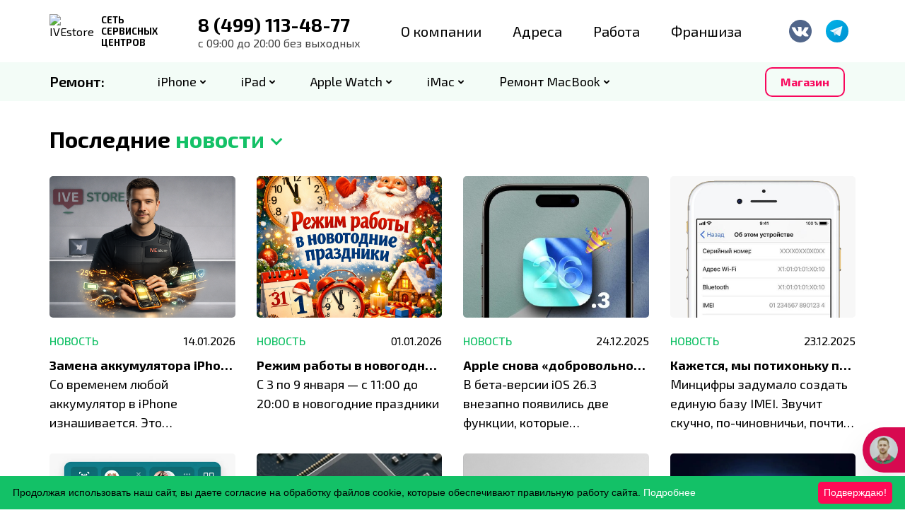

--- FILE ---
content_type: text/html; charset=UTF-8
request_url: https://ivestore.ru/news/
body_size: 39928
content:
<!DOCTYPE html>
<html xml:lang="ru" lang="ru">

<head>
  <meta name="viewport" content="width=device-width, initial-scale=1, shrink-to-fit=no">
<link href="https://fonts.googleapis.com/css2?family=Exo+2:ital,wght@0,300;0,400;0,500;0,600;0,700;1,300&display=swap" rel="stylesheet"> 
      
  <link rel="shortcut icon" type="image/x-icon" href="/favicon.ico" />
  <meta http-equiv="Content-Type" content="text/html; charset=UTF-8" />
<meta name="description" content="IVEStore Ремонт техники Apple" />
<script data-skip-moving="true">(function(w, d) {var v = w.frameCacheVars = {"CACHE_MODE":"HTMLCACHE","storageBlocks":[],"dynamicBlocks":{"LkGdQn":"3cce2867cb4a","XEVOpk":"b50b61686308","g8taYv":"c1512d56af16","rIpOz9":"01cda2352b27","NMQc3w":"a7004c761f55","mKUqxK":"a7004c761f55","4enrz3":"8b100bf724fe"},"AUTO_UPDATE":true,"AUTO_UPDATE_TTL":120,"version":2};var inv = false;if (v.AUTO_UPDATE === false){if (v.AUTO_UPDATE_TTL && v.AUTO_UPDATE_TTL > 0){var lm = Date.parse(d.lastModified);if (!isNaN(lm)){var td = new Date().getTime();if ((lm + v.AUTO_UPDATE_TTL * 1000) >= td){w.frameRequestStart = false;w.preventAutoUpdate = true;return;}inv = true;}}else{w.frameRequestStart = false;w.preventAutoUpdate = true;return;}}var r = w.XMLHttpRequest ? new XMLHttpRequest() : (w.ActiveXObject ? new w.ActiveXObject("Microsoft.XMLHTTP") : null);if (!r) { return; }w.frameRequestStart = true;var m = v.CACHE_MODE; var l = w.location; var x = new Date().getTime();var q = "?bxrand=" + x + (l.search.length > 0 ? "&" + l.search.substring(1) : "");var u = l.protocol + "//" + l.host + l.pathname + q;r.open("GET", u, true);r.setRequestHeader("BX-ACTION-TYPE", "get_dynamic");r.setRequestHeader("X-Bitrix-Composite", "get_dynamic");r.setRequestHeader("BX-CACHE-MODE", m);r.setRequestHeader("BX-CACHE-BLOCKS", v.dynamicBlocks ? JSON.stringify(v.dynamicBlocks) : "");if (inv){r.setRequestHeader("BX-INVALIDATE-CACHE", "Y");}try { r.setRequestHeader("BX-REF", d.referrer || "");} catch(e) {}if (m === "APPCACHE"){r.setRequestHeader("BX-APPCACHE-PARAMS", JSON.stringify(v.PARAMS));r.setRequestHeader("BX-APPCACHE-URL", v.PAGE_URL ? v.PAGE_URL : "");}r.onreadystatechange = function() {if (r.readyState != 4) { return; }var a = r.getResponseHeader("BX-RAND");var b = w.BX && w.BX.frameCache ? w.BX.frameCache : false;if (a != x || !((r.status >= 200 && r.status < 300) || r.status === 304 || r.status === 1223 || r.status === 0)){var f = {error:true, reason:a!=x?"bad_rand":"bad_status", url:u, xhr:r, status:r.status};if (w.BX && w.BX.ready && b){BX.ready(function() {setTimeout(function(){BX.onCustomEvent("onFrameDataRequestFail", [f]);}, 0);});}w.frameRequestFail = f;return;}if (b){b.onFrameDataReceived(r.responseText);if (!w.frameUpdateInvoked){b.update(false);}w.frameUpdateInvoked = true;}else{w.frameDataString = r.responseText;}};r.send();var p = w.performance;if (p && p.addEventListener && p.getEntries && p.setResourceTimingBufferSize){var e = 'resourcetimingbufferfull';var h = function() {if (w.BX && w.BX.frameCache && w.BX.frameCache.frameDataInserted){p.removeEventListener(e, h);}else {p.setResourceTimingBufferSize(p.getEntries().length + 50);}};p.addEventListener(e, h);}})(window, document);</script>
<script data-skip-moving="true">(function(w, d, n) {var cl = "bx-core";var ht = d.documentElement;var htc = ht ? ht.className : undefined;if (htc === undefined || htc.indexOf(cl) !== -1){return;}var ua = n.userAgent;if (/(iPad;)|(iPhone;)/i.test(ua)){cl += " bx-ios";}else if (/Windows/i.test(ua)){cl += ' bx-win';}else if (/Macintosh/i.test(ua)){cl += " bx-mac";}else if (/Linux/i.test(ua) && !/Android/i.test(ua)){cl += " bx-linux";}else if (/Android/i.test(ua)){cl += " bx-android";}cl += (/(ipad|iphone|android|mobile|touch)/i.test(ua) ? " bx-touch" : " bx-no-touch");cl += w.devicePixelRatio && w.devicePixelRatio >= 2? " bx-retina": " bx-no-retina";if (/AppleWebKit/.test(ua)){cl += " bx-chrome";}else if (/Opera/.test(ua)){cl += " bx-opera";}else if (/Firefox/.test(ua)){cl += " bx-firefox";}ht.className = htc ? htc + " " + cl : cl;})(window, document, navigator);</script>


<link href="/bitrix/cache/css/s1/ivestore/template_4c0a635e555aa7402b545c08b0415d46/template_4c0a635e555aa7402b545c08b0415d46_v1.css?1760459365421059" type="text/css"  data-template-style="true" rel="stylesheet" />







<!-- dev2fun module opengraph -->
<meta property="og:description" content="IVEStore Ремонт техники Apple"/>
<meta property="og:url" content="https://ivestore.ru/news/"/>
<meta property="og:type" content="website"/>
<meta property="og:site_name" content="Сеть сервисных центрв IVESTORE"/>
<meta property="og:image" content="https://ivestore.ru/upload/dev2fun_opengraph/03f/03f72d86a7caf7670561ea26b35609b3.png"/>
<!-- /dev2fun module opengraph -->
<link rel="canonical" href="https://ivestore.ru/news//" />



    <meta name="yandex-verification" content="aa2cd7bea58462e8" />
  <meta name="google-site-verification" content="AzrcZ80urmg_SyDWcU8sDt4bOdTh16d8ojaPPfCT5lI" />

  <title>
    Новости  </title>
<!-- Google tag (gtag.js) -->
  <!-- Pixel TikTok -->
    <!-- End Pixel TikTok -->

  <script type="application/ld+json">
    {
      "@context": "https://schema.org",
      "@type": "ProfessionalService",
      "image": "https://ivestore.ru/local/templates/ivestore/img/logo.svg",
      "@id": "https://ivestore.ru/",
      "name": "IVE store",
      "address": {
        "@type": "PostalAddress",
        "streetAddress": "Жулебинский бульвар, д. 5",
        "addressLocality": "Москва",
        "postalCode": "109145",
        "addressCountry": "RUS"
      },
      "url": "https://ivestore.ru/contacts/",
      "telephone": "+7-499-348-87-59",
      "openingHoursSpecification": [{
        "@type": "OpeningHoursSpecification",
        "dayOfWeek": [
          "Monday",
          "Tuesday",
          "Wednesday",
          "Thursday",
          "Friday",
          "Saturday",
          "Sunday"
        ],
        "opens": "10:00",
        "closes": "21:00"
      }]
    }
  </script>
  </head>

<body>
  <!-- Google Tag Manager (noscript) -->
  <noscript><iframe src="https://www.googletagmanager.com/ns.html?id=GTM-M4HR8ZT" height="0" width="0" style="display:none;visibility:hidden"></iframe></noscript>
  <!-- End Google Tag Manager (noscript) -->


  

  <div id="panel">
      </div>
  <div class="header">
    <div class="header-top" style="display: none;">
      <div class="container">
        <div class="row header-flex">
          <div class="header-top__adapcity">
            <div id="bxdynamic_LkGdQn_start" style="display:none"></div>
<ul class="header-top__menu">
<!--<li class="header-top__link">
	<a href="javascript:void(0)" class="choose_city">
		Москва	</a>
    	<div class="choose-city-default">
		<p class="choose-city-default__title">
			Ваш регион <br><span id="city-auto">Москва</span>?
		</p>
		<a href="javascript:void(0)" city-id="1" class="reg-yes">Да</a>
		<a href="javascript:void(0)" class="reg-no">Изменить</a>
	</div>
    	<div class="choose-city-wrapper">
		<p class="choose-city-wrapper__title">
			Укажите свой регион
		</p>
		<ul>
            			<li class="city-wrapper">
				<a href="javascript:void(0)" city-id="6" class="city-link">
					Балашиха				</a>
			</li>
            			<li class="city-wrapper">
				<a href="javascript:void(0)" city-id="7" class="city-link">
					Красногорск				</a>
			</li>
            			<li class="city-wrapper">
				<a href="javascript:void(0)" city-id="2" class="city-link">
					Люберцы				</a>
			</li>
            			<li class="city-wrapper">
				<a href="javascript:void(0)" city-id="1" class="city-link">
					Москва				</a>
			</li>
            			<li class="city-wrapper">
				<a href="javascript:void(0)" city-id="9" class="city-link">
					Реутов				</a>
			</li>
            			<li class="city-wrapper">
				<a href="javascript:void(0)" city-id="8" class="city-link">
					Химки				</a>
			</li>
            		</ul>
	</div>
</li>-->
				<li class="header-top__link">
			<a href="https://xn--80adpbe3atpoe1c3byb.xn--p1ai/"			style="color: " 
			>Франшиза</a></li>
				
				<li class="header-top__link">
			<a href="https://school.ivestore.ru"			style="color: " 
			>Обучение</a></li>
				
		
		<li class="header-top__link"><a href="#" class="popup-open" style="color: #14c167" >Статус ремонта</a></li>
				
				<li class="header-top__link">
			<a href="https://ivestore.ru/vacancy/"			style="color: #ffffff" 
			>Карьера</a></li>
				
				<li class="header-top__link">
			<a href="https://ivestore.ru/lk" target="blank"			style="color: " 
			>Личный кабинет</a></li>
				

</ul>
<div id="bxdynamic_LkGdQn_end" style="display:none"></div>          </div>
          <div class="">
            <ul class="header-top__auth-menu">
              <li class="header-top__auth-link"><a style="visibility: hidden;" href="https://iveshop.ru" target="_blank" class="header-top__online-store-icon">Интернет-Магазин</a></li>
                          </ul>
          </div>
        </div>
      </div>
    </div>
    <div class="header-middle">
      <div class="container">
        <div class="header-middle_row">
          <div class="header-middle__logo">
            <a href="https://ivestore.ru/"> <img alt="IVEstore" src="/local/templates/ivestore/img/logo.svg?new=1" class="header-middle__logo-image"> <!--<img alt="IVEstore" src="/upload/logo_v2.svg" class="header-middle__logo-image">-->
<p class="header-middle__tagline">
	 Сеть<br>
	 сервисных<br>
	 центров
</p>
 </a>          </div>
          <div class="header-middle__phone ost_zayavku">
                        <p class="header-middle__phone">
              <a class="roistat-phone-global" href="tel:8499)113-48-77">
                <span class="roistat-phone-global">8 (499) 113-48-77</span>
              </a>
              <br />
              <span class="header-middle__info">
                <!--пн-пт -->
                с 09:00 до 20:00 без выходных
              </span>
            </p>
                      </div>

          <div class="header__middle-wrapper">
            <div class="header-middle__nav-menu">
              <div id="bxdynamic_XEVOpk_start" style="display:none"></div><ul class="header-middle__links">
			<li class="header-middle__item"><a href="/about/" 
    
    >О компании</a></li>
		
			<li class="header-middle__item"><a href="/contacts/?all=Y" 
    
    >Адреса</a></li>
		
			<li class="header-middle__item"><a href="/vacancy/" 
    
    >Работа</a></li>
		
			<li class="header-middle__item"><a href="https://xn--80adpbe3atpoe1c3byb.xn--p1ai/" 
    
    >Франшиза</a></li>
		

</ul>
<div id="bxdynamic_XEVOpk_end" style="display:none"></div>              <div id="bxdynamic_g8taYv_start" style="display:none"></div> <div class="menu_catalog_mobile">
  <div class="menu_block_show">
    <div class="header-middle__item"><a target="_blank" href="https://ivestore.ru/i/linktgshop" style=" font-weight: 600; font-size: 18px; line-height: 130%; color: #f8065c; ">Магазин</a></div>
    <div class="menu_catalog_head"><a href="">Ремонт</a></div>
    <div class="menu_catalog_level1 menu_block_hide">
      <div class="menu_catalog_level_head"><a href="">Ремонт</a></div>
      <ul>
	          <li><a data-id="88" href="/prices/remont-apple/iphone/"><span class="menu_catalog_level1_text">iPhone</span><span class="menu_catalog_level1_pic"><img src="/upload/iblock/583/qjgi7qh28she9wz6oonmha6o5aiquh0l.png" alt=""></span></a></li>
               <li><a data-id="89" href="/prices/remont-apple/ipad/"><span class="menu_catalog_level1_text">iPad</span><span class="menu_catalog_level1_pic"><img src="/upload/iblock/2cc/2ccded53b912f383ae38b5069a0a50d8.png" alt=""></span></a></li>
               <li><a data-id="94" href="/prices/remont-apple/apple-watch/"><span class="menu_catalog_level1_text">Apple Watch</span><span class="menu_catalog_level1_pic"><img src="/upload/iblock/418/Apple_watch.png" alt=""></span></a></li>
               <li><a data-id="99" href="/prices/remont-apple/imac/"><span class="menu_catalog_level1_text">iMac</span><span class="menu_catalog_level1_pic"><img src="/upload/iblock/b22/b22dc4290cfcd7f3e112cb0551545ed2.png" alt=""></span></a></li>
               <li><a data-id="126" href="/prices/remont-macbook/"><span class="menu_catalog_level1_text">Ремонт MacBook</span><span class="menu_catalog_level1_pic"><img src="/upload/iblock/914/91410b4c5c0e4772ad6680413b447019.png" alt=""></span></a></li>
              <!-- <li><a href=""><span class="menu_catalog_level1_text">Остальное</span><span class="menu_catalog_level1_pic"><img src="/local/templates/ivestore/img/333.png" alt=""></span></a></li> -->
      </ul>
    </div>
  </div>  
       
  <div class="js-sub-blocks menu_block_hide block-88">
    <div class="menu_catalog_level2">
      <div class="menu_catalog_level_head"><a href="/prices/remont-apple/iphone/">iPhone</a></div>
	          <div class="menu_catalog_level_link"><a data-src="/upload/uf/564/7ueoov5io92sm9canrkaczf1auxsz7ur.png" data-lightbox="model_88" href="/upload/uf/564/7ueoov5io92sm9canrkaczf1auxsz7ur.png">Как узнать модель?</a></div>
	        <ul>
	  
	  		<li>
		  <ul>
	  	  
	   
        <li><a href="/prices/remont-apple/iphone/iphone-5s/">iPhone 5s</a>
		        </li>
       
        <li><a href="/prices/remont-apple/iphone/iphone-6/">iPhone 6</a>
		        </li>
       
        <li><a href="/prices/remont-apple/iphone/iphone-6-plus/">iPhone 6 Plus</a>
		        </li>
       
        <li><a href="/prices/remont-apple/iphone/iphone-6s/">iPhone 6S</a>
		        </li>
       
        <li><a href="/prices/remont-apple/iphone/iphone-6s-plus/">iPhone 6S Plus</a>
		        </li>
       
        <li><a href="/prices/remont-apple/iphone/iphone-7/">iPhone 7</a>
		        </li>
       
        <li><a href="/prices/remont-apple/iphone/iphone-7-plus/">iPhone 7 Plus</a>
		        </li>
       
        <li><a href="/prices/remont-apple/iphone/iphone-8/">iPhone 8</a>
		        </li>
       
        <li><a href="/prices/remont-apple/iphone/iphone-8-plus/">iPhone 8 Plus</a>
		        </li>
       
        <li><a href="/prices/remont-apple/iphone/iphone-x/">iPhone X</a>
		        </li>
       
        <li><a href="/prices/remont-apple/iphone/iphone-xr/">iPhone XR</a>
		        </li>
       
        <li><a href="/prices/remont-apple/iphone/iphone-xs/">iPhone XS</a>
		        </li>
       
        <li><a href="/prices/remont-apple/iphone/iphone-xs-max/">iPhone XS Max</a>
		        </li>
       
        <li><a href="/prices/remont-apple/iphone/iphone-se/">iPhone SE</a>
		        </li>
       
        <li><a href="/prices/remont-apple/iphone/iphone-se-2-2020/">iPhone SE 2 (2020)</a>
		        </li>
       
        <li><a href="/prices/remont-apple/iphone/iphone-se-3-2022/">iPhone SE 3 (2022)</a>
		        </li>
       
        <li><a href="/prices/remont-apple/iphone/iphone-11/">iPhone 11</a>
		        </li>
       
        <li><a href="/prices/remont-apple/iphone/iphone-11-pro/">iPhone 11 Pro</a>
		        </li>
       
        <li><a href="/prices/remont-apple/iphone/iphone-11-pro-max/">iPhone 11 Pro Max</a>
		        </li>
       
        <li><a href="/prices/remont-apple/iphone/iphone-12/">iPhone 12</a>
		        </li>
       
        <li><a href="/prices/remont-apple/iphone/iphone-12-mini/">iPhone 12 Mini</a>
		        </li>
       
        <li><a href="/prices/remont-apple/iphone/iphone-12-pro/">iPhone 12 Pro</a>
		        </li>
       
        <li><a href="/prices/remont-apple/iphone/iphone-12-pro-max/">iPhone 12 Pro Max</a>
		        </li>
       
        <li><a href="/prices/remont-apple/iphone/iphone-13/">iPhone 13</a>
		        </li>
       
        <li><a href="/prices/remont-apple/iphone/iphone-13-mini/">iPhone 13 Mini</a>
		        </li>
       
        <li><a href="/prices/remont-apple/iphone/iphone-13-pro/">iPhone 13 Pro</a>
		        </li>
       
        <li><a href="/prices/remont-apple/iphone/iphone-13-pro-max/">iPhone 13 Pro Max</a>
		        </li>
       
        <li><a href="/prices/remont-apple/iphone/iphone-14/">iPhone 14</a>
		        </li>
       
        <li><a href="/prices/remont-apple/iphone/iphone-14-plus/">iPhone 14 Plus</a>
		        </li>
       
        <li><a href="/prices/remont-apple/iphone/iphone-14-pro/">iPhone 14 Pro</a>
		        </li>
       
        <li><a href="/prices/remont-apple/iphone/iphone-14-pro-max/">iPhone 14 Pro Max</a>
		        </li>
       
        <li><a href="/prices/remont-apple/iphone/iphone-15/">iPhone 15</a>
		        </li>
       
        <li><a href="/prices/remont-apple/iphone/iphone-15-plus/">iPhone 15 Plus</a>
		        </li>
       
        <li><a href="/prices/remont-apple/iphone/iphone-15-pro/">iPhone 15 Pro</a>
		        </li>
       
        <li><a href="/prices/remont-apple/iphone/iphone-15-pro-max/">iPhone 15 Pro Max</a>
		        </li>
       
        <li><a href="/prices/remont-apple/iphone/iphone-16/">iPhone 16</a>
		        </li>
       
        <li><a href="/prices/remont-apple/iphone/iphone-16-plus/">iPhone 16 Plus</a>
		        </li>
       
        <li><a href="/prices/remont-apple/iphone/iphone-16-pro/">iPhone 16 Pro</a>
		        </li>
       
        <li><a href="/prices/remont-apple/iphone/iphone-16-pro-max/">iPhone 16 Pro Max</a>
		        </li>
       
        <li><a href="/prices/remont-apple/iphone/iphone-16e/">iPhone 16e</a>
		        </li>
       
        <li><a href="/prices/remont-apple/iphone/iphone-air/">iPhone Air</a>
		        </li>
       
        <li><a href="/prices/remont-apple/iphone/iphone-17/">iPhone 17</a>
		        </li>
       
        <li><a href="/prices/remont-apple/iphone/iphone-17-pro/">iPhone 17 Pro</a>
		        </li>
       
        <li><a href="/prices/remont-apple/iphone/iphone-17-pro-max/">iPhone 17 Pro Max</a>
		        </li>
      	  
	    		</li>
		  </ul>
	  	  
      </ul>
      <div class="menu_catalog_level_link"><a href="/prices/remont-apple/iphone/">Все модели</a></div>
    </div>
  </div>  
  	     
  <div class="js-sub-blocks menu_block_hide block-89">
    <div class="menu_catalog_level2">
      <div class="menu_catalog_level_head"><a href="/prices/remont-apple/ipad/">iPad</a></div>
	          <div class="menu_catalog_level_link"><a data-src="/upload/uf/a1a/q8n4d03i00wich4f7xbu2ekak1fdexqs.png" data-lightbox="model_89" href="/upload/uf/a1a/q8n4d03i00wich4f7xbu2ekak1fdexqs.png">Как узнать модель?</a></div>
	        <ul>
	  
	  		<li>
		  <ul>
	  	  
	   
        <li><a href="/prices/remont-apple/ipad/ipad-2-/">iPad 2 </a>
		        </li>
       
        <li><a href="/prices/remont-apple/ipad/ipad-3/">iPad 3</a>
		        </li>
       
        <li><a href="/prices/remont-apple/ipad/ipad-4/">iPad 4</a>
		        </li>
       
        <li><a href="/prices/remont-apple/ipad/ipad-air/">iPad Air</a>
		        </li>
       
        <li><a href="/prices/remont-apple/ipad/ipad-air-2/">iPad Air 2</a>
		        </li>
       
        <li><a href="/prices/remont-apple/ipad/ipad-mini-3/">iPad mini 3</a>
		        </li>
       
        <li><a href="/prices/remont-apple/ipad/ipad-mini-4/">iPad mini 4</a>
		        </li>
       
        <li><a href="/prices/remont-apple/ipad/ipad-pro-12-9-1gen/">iPad Pro 12,9 1gen</a>
		        </li>
       
        <li><a href="/prices/remont-apple/ipad/ipad-pro-9-7/">iPad Pro 9,7</a>
		        </li>
       
        <li><a href="/prices/remont-apple/ipad/ipad-5/">iPad 5</a>
		        </li>
       
        <li><a href="/prices/remont-apple/ipad/ipad-pro-10-5/">iPad Pro 10,5</a>
		        </li>
       
        <li><a href="/prices/remont-apple/ipad/ipad-pro-12-9-2gen/">iPad Pro 12,9 2gen</a>
		        </li>
       
        <li><a href="/prices/remont-apple/ipad/ipad-6/">iPad 6</a>
		        </li>
       
        <li><a href="/prices/remont-apple/ipad/ipad-pro-11-1gen/">iPad Pro 11 1gen</a>
		        </li>
       
        <li><a href="/prices/remont-apple/ipad/ipad-pro-12-9-3gen/">iPad Pro 12,9 3gen</a>
		        </li>
       
        <li><a href="/prices/remont-apple/ipad/ipad-7/">iPad 7</a>
		        </li>
       
        <li><a href="/prices/remont-apple/ipad/ipad-air-3/">iPad Air 3</a>
		        </li>
       
        <li><a href="/prices/remont-apple/ipad/ipad-mini-5/">iPad mini 5</a>
		        </li>
       
        <li><a href="/prices/remont-apple/ipad/ipad-8/">iPad 8</a>
		        </li>
       
        <li><a href="/prices/remont-apple/ipad/ipad-air-4/">iPad Air 4</a>
		        </li>
       
        <li><a href="/prices/remont-apple/ipad/ipad-pro-11-2gen/">iPad Pro 11 2gen</a>
		        </li>
       
        <li><a href="/prices/remont-apple/ipad/ipad-pro-12-9-4gen/">iPad Pro 12,9 4gen</a>
		        </li>
       
        <li><a href="/prices/remont-apple/ipad/ipad-9/">iPad 9</a>
		        </li>
       
        <li><a href="/prices/remont-apple/ipad/ipad-mini-6/">iPad mini 6</a>
		        </li>
       
        <li><a href="/prices/remont-apple/ipad/ipad-pro-11-3gen/">iPad Pro 11 3gen</a>
		        </li>
       
        <li><a href="/prices/remont-apple/ipad/ipad-pro-12-9-5gen/">iPad Pro 12,9 5gen</a>
		        </li>
       
        <li><a href="/prices/remont-apple/ipad/ipad-10/">iPad 10</a>
		        </li>
       
        <li><a href="/prices/remont-apple/ipad/ipad-air-5/">iPad Air 5</a>
		        </li>
       
        <li><a href="/prices/remont-apple/ipad/ipad-pro-11-4gen/">iPad Pro 11 4gen</a>
		        </li>
       
        <li><a href="/prices/remont-apple/ipad/ipad-pro-12-9-6gen/">iPad Pro 12,9 6gen</a>
		        </li>
       
        <li><a href="/prices/remont-apple/ipad/ipad-air-11-m2/">iPad Air 11 M2</a>
		        </li>
       
        <li><a href="/prices/remont-apple/ipad/ipad-air-13-m2/">iPad Air 13 M2</a>
		        </li>
       
        <li><a href="/prices/remont-apple/ipad/ipad-mini-a17-pro/">iPad mini A17 Pro</a>
		        </li>
       
        <li><a href="/prices/remont-apple/ipad/ipad-pro-11-m4/">iPad Pro 11 M4</a>
		        </li>
       
        <li><a href="/prices/remont-apple/ipad/ipad-pro-13-m4/">iPad Pro 13 M4</a>
		        </li>
       
        <li><a href="/prices/remont-apple/ipad/ipad-a16/">iPad A16</a>
		        </li>
       
        <li><a href="/prices/remont-apple/ipad/ipad-air-11-m3/">iPad Air 11 M3</a>
		        </li>
       
        <li><a href="/prices/remont-apple/ipad/ipad-air-13-m3/">iPad Air 13 M3</a>
		        </li>
       
        <li><a href="/prices/remont-apple/ipad/ipad-pro-11-m5/">iPad Pro 11 M5</a>
		        </li>
       
        <li><a href="/prices/remont-apple/ipad/ipad-pro-13-m5/">iPad Pro 13 M5</a>
		        </li>
      	  
	    		</li>
		  </ul>
	  	  
      </ul>
      <div class="menu_catalog_level_link"><a href="/prices/remont-apple/ipad/">Все модели</a></div>
    </div>
  </div>  
  	     
  <div class="js-sub-blocks menu_block_hide block-94">
    <div class="menu_catalog_level2">
      <div class="menu_catalog_level_head"><a href="/prices/remont-apple/apple-watch/">Apple Watch</a></div>
	          <div class="menu_catalog_level_link"><a data-src="/upload/uf/d6a/cc9wujdf64mbpf9nub3mkizrk1uqxjxs.png" data-lightbox="model_94" href="/upload/uf/d6a/cc9wujdf64mbpf9nub3mkizrk1uqxjxs.png">Как узнать модель?</a></div>
	        <ul>
	  
	  		<li>
		  <ul>
	  	  
	   
        <li><a href="/prices/remont-apple/apple-watch/apple-watch-ser-1-38mm/">Ser 1 38mm</a>
		        </li>
       
        <li><a href="/prices/remont-apple/apple-watch/apple-watch-ser-1-42mm/">Ser 1 42mm</a>
		        </li>
       
        <li><a href="/prices/remont-apple/apple-watch/apple-watch-ser-2-38mm/">Ser 2 38mm</a>
		        </li>
       
        <li><a href="/prices/remont-apple/apple-watch/apple-watch-ser-2-42mm/">Ser 2 42mm</a>
		        </li>
       
        <li><a href="/prices/remont-apple/apple-watch/apple-watch-ser-3-38mm/">Ser 3 38mm</a>
		        </li>
       
        <li><a href="/prices/remont-apple/apple-watch/apple-watch-ser-3-42mm/">Ser 3 42mm</a>
		        </li>
       
        <li><a href="/prices/remont-apple/apple-watch/apple-watch-ser-4-40mm/">Ser 4 40mm</a>
		        </li>
       
        <li><a href="/prices/remont-apple/apple-watch/apple-watch-ser-4-44mm/">Ser 4 44mm</a>
		        </li>
       
        <li><a href="/prices/remont-apple/apple-watch/apple-watch-ser-5-40mm/">Ser 5 40mm</a>
		        </li>
       
        <li><a href="/prices/remont-apple/apple-watch/apple-watch-ser-5-44mm/">Ser 5 44mm</a>
		        </li>
       
        <li><a href="/prices/remont-apple/apple-watch/apple-watch-se-1-40mm/">SE 1 40mm</a>
		        </li>
       
        <li><a href="/prices/remont-apple/apple-watch/apple-watch-se-1-44mm/">SE 1 44mm</a>
		        </li>
       
        <li><a href="/prices/remont-apple/apple-watch/apple-watch-ser-6-40mm/">Ser 6 40mm</a>
		        </li>
       
        <li><a href="/prices/remont-apple/apple-watch/apple-watch-ser-6-44mm/">Ser 6 44mm</a>
		        </li>
       
        <li><a href="/prices/remont-apple/apple-watch/apple-watch-ser-7-41mm/">Ser 7 41mm</a>
		        </li>
       
        <li><a href="/prices/remont-apple/apple-watch/apple-watch-ser-7-45mm/">Ser 7 45mm</a>
		        </li>
       
        <li><a href="/prices/remont-apple/apple-watch/apple-watch-se-2-40mm/">SE 2 40mm</a>
		        </li>
       
        <li><a href="/prices/remont-apple/apple-watch/apple-watch-se-2-44mm/">SE 2 44mm</a>
		        </li>
       
        <li><a href="/prices/remont-apple/apple-watch/apple-watch-ser-8-41mm/">Ser 8 41mm</a>
		        </li>
       
        <li><a href="/prices/remont-apple/apple-watch/apple-watch-ser-8-45mm/">Ser 8 45mm</a>
		        </li>
       
        <li><a href="/prices/remont-apple/apple-watch/apple-watch-ultra-1/">Ultra 1</a>
		        </li>
       
        <li><a href="/prices/remont-apple/apple-watch/apple-watch-ser-9-41mm/">Ser 9 41mm</a>
		        </li>
       
        <li><a href="/prices/remont-apple/apple-watch/apple-watch-ser-9-45mm/">Ser 9 45mm</a>
		        </li>
       
        <li><a href="/prices/remont-apple/apple-watch/apple-watch-ultra-2/">Ultra 2</a>
		        </li>
       
        <li><a href="/prices/remont-apple/apple-watch/apple-watch-ser-10-41mm/">Ser 10 41mm</a>
		        </li>
       
        <li><a href="/prices/remont-apple/apple-watch/apple-watch-ser-10-45mm/">Ser 10 45mm</a>
		        </li>
       
        <li><a href="/prices/remont-apple/apple-watch/apple-watch-se-3-40mm/">SE 3 40mm</a>
		        </li>
       
        <li><a href="/prices/remont-apple/apple-watch/apple-watch-se-3-44mm/">SE 3 44mm</a>
		        </li>
      	  
	    		</li>
		  </ul>
	  	  
      </ul>
      <div class="menu_catalog_level_link"><a href="/prices/remont-apple/apple-watch/">Все модели</a></div>
    </div>
  </div>  
  	     
  <div class="js-sub-blocks menu_block_hide block-99">
    <div class="menu_catalog_level2">
      <div class="menu_catalog_level_head"><a href="/prices/remont-apple/imac/">iMac</a></div>
	          <div class="menu_catalog_level_link"><a data-src="/upload/uf/e38/1g16ou8x1zntu3tj4t3msb8patwph98a.png" data-lightbox="model_99" href="/upload/uf/e38/1g16ou8x1zntu3tj4t3msb8patwph98a.png">Как узнать модель?</a></div>
	        <ul>
	  
	  		<li>
		  <ul>
	  	  
	   
        <li><a href="/prices/remont-apple/imac/imac-27-a1312-late-2009/">iMac 27&quot; A1312 Late 2009</a>
		        </li>
       
        <li><a href="/prices/remont-apple/imac/imac-27-a1312-mid-2010/">iMac 27&quot; A1312 Mid 2010</a>
		        </li>
       
        <li><a href="/prices/remont-apple/imac/imac-27-a1312-mid-2011/">iMac 27&quot; A1312 Mid 2011</a>
		        </li>
       
        <li><a href="/prices/remont-apple/imac/imac-27-a1419-late-2012/">iMac 27&quot; A1419 Late 2012</a>
		        </li>
       
        <li><a href="/prices/remont-apple/imac/imac-27-a1419-late-2013/">iMac 27&quot; A1419 Late 2013</a>
		        </li>
       
        <li><a href="/prices/remont-apple/imac/imac-27-a1419-late-2014/">iMac 27&quot; A1419 Late 2014</a>
		        </li>
       
        <li><a href="/prices/remont-apple/imac/imac-27-a1419-mid-2015/">iMac 27&quot; A1419 Mid 2015</a>
		        </li>
       
        <li><a href="/prices/remont-apple/imac/imac-27-a1419-late-2015/">iMac 27&quot; A1419 Late 2015</a>
		        </li>
       
        <li><a href="/prices/remont-apple/imac/imac-27-a1419-2017-5k/">iMac 27&quot; A1419 2017 5K</a>
		        </li>
       
        <li><a href="/prices/remont-apple/imac/imac-27-a2115-2019-5k/">iMac 27&quot; A2115 2019 5K</a>
		        </li>
       
        <li><a href="/prices/remont-apple/imac/imac-27-a2115-2020-5k/">iMac 27&quot; A2115 2020 5K</a>
		        </li>
       
        <li><a href="/prices/remont-apple/imac/imac-21-5-a1311-late-2009/">iMac 21,5&quot; A1311 Late 2009</a>
		        </li>
       
        <li><a href="/prices/remont-apple/imac/imac-21-5-a1311-mid-2010/">iMac 21,5&quot; A1311 Mid 2010</a>
		        </li>
       
        <li><a href="/prices/remont-apple/imac/imac-21-5-a1311-mid-2011/">iMac 21,5&quot; A1311 Mid 2011</a>
		        </li>
       
        <li><a href="/prices/remont-apple/imac/imac-21-5-a1418-late-2012/">iMac 21,5&quot; A1418 Late 2012</a>
		        </li>
       
        <li><a href="/prices/remont-apple/imac/imac-21-5-a1418-early-2013/">iMac 21,5&quot; A1418 Early 2013</a>
		        </li>
       
        <li><a href="/prices/remont-apple/imac/imac-21-5-a1418-late-2013/">iMac 21,5&quot; A1418 Late 2013</a>
		        </li>
       
        <li><a href="/prices/remont-apple/imac/imac-21-5-a1418-mid-2014/">iMac 21,5&quot; A1418 Mid 2014</a>
		        </li>
       
        <li><a href="/prices/remont-apple/imac/imac-21-5-a1418-late-2015/">iMac 21,5&quot; A1418 Late 2015</a>
		        </li>
       
        <li><a href="/prices/remont-apple/imac/imac-21-5-a1418-mid-2017/">iMac 21,5&quot; A1418 Mid 2017</a>
		        </li>
       
        <li><a href="/prices/remont-apple/imac/imac-21-5-a1418-2017-4k/">iMac 21,5&quot; A1418 2017 4K</a>
		        </li>
       
        <li><a href="/prices/remont-apple/imac/imac-21-5-a2116-2019-4k/">iMac 21,5&quot; A2116 2019 4K</a>
		        </li>
       
        <li><a href="/prices/remont-apple/imac/imac-24-a2439-m1-2ports/">iMac 24&quot; A2439 M1 2Ports</a>
		        </li>
       
        <li><a href="/prices/remont-apple/imac/imac-24-a2438-m1-4ports/">iMac 24&quot; A2438 M1 4Ports</a>
		        </li>
       
        <li><a href="/prices/remont-apple/imac/imac-24-a2874-m3-2ports/">iMac 24&quot; A2874 M3 2Ports</a>
		        </li>
       
        <li><a href="/prices/remont-apple/imac/imac-24-a2873-m3-4ports/">iMac 24&quot; A2873 M3 4Ports</a>
		        </li>
       
        <li><a href="/prices/remont-apple/imac/imac-24-a3247-m4-2ports/">iMac 24&quot; A3247 M4 2Ports</a>
		        </li>
       
        <li><a href="/prices/remont-apple/imac/imac-24-a3137-m4-4ports/">iMac 24&quot; A3137 M4 4Ports</a>
		        </li>
      	  
	    		</li>
		  </ul>
	  	  
      </ul>
      <div class="menu_catalog_level_link"><a href="/prices/remont-apple/imac/">Все модели</a></div>
    </div>
  </div>  
  	     
  <div class="js-sub-blocks menu_block_hide block-126">
    <div class="menu_catalog_level2">
      <div class="menu_catalog_level_head"><a href="/prices/remont-macbook/">Ремонт MacBook</a></div>
	          <div class="menu_catalog_level_link"><a data-src="/upload/uf/0ce/hpf3l9tobotbi0h7epexu2o8bs6voqhd.png" data-lightbox="model_126" href="/upload/uf/0ce/hpf3l9tobotbi0h7epexu2o8bs6voqhd.png">Как узнать модель?</a></div>
	        <ul>
	  
	  	  
	   
        <li><a href="/prices/remont-macbook/macbook-m-core/">MacBook M-Core</a>
		          <ul>
		    				<li><a href="/prices/remont-macbook/macbook-m-core/macbook-air-13-m1-a2337/">Air 13&quot; M1 (A2337)</a></li>
            				<li><a href="/prices/remont-macbook/macbook-m-core/macbook-air-13-m2-a2681/">Air 13&quot; M2 (A2681)</a></li>
            				<li><a href="/prices/remont-macbook/macbook-m-core/macbook-air-15-m2-a2941/">Air 15&quot; M2 (A2941)</a></li>
            				<li><a href="/prices/remont-macbook/macbook-m-core/macbook-pro-13-m1-a2338/">Pro 13&quot; M1 (A2338)</a></li>
            				<li><a href="/prices/remont-macbook/macbook-m-core/macbook-pro-14-m1-a2442/">Pro 14&quot; M1 (A2442)</a></li>
            				<li><a href="/prices/remont-macbook/macbook-m-core/macbook-pro-16-m1-a2485/">Pro 16&quot; M1 (A2485)</a></li>
            				<li><a href="/prices/remont-macbook/macbook-m-core/macbook-pro-14-m2-a2779/">Pro 14&quot; M2 (A2779)</a></li>
            				<li><a href="/prices/remont-macbook/macbook-m-core/macbook-pro-16-m2-a2780/">Pro 16&quot; M2 (A2780)</a></li>
                      </ul>
		        </li>
       
        <li><a href="/prices/remont-macbook/macbook/">MacBook</a>
		          <ul>
		    				<li><a href="/prices/remont-macbook/macbook/macbook-a1181/">(A1181)</a></li>
            				<li><a href="/prices/remont-macbook/macbook/macbook-a1342/">(A1342)</a></li>
            				<li><a href="/prices/remont-macbook/macbook/macbook-12-retina-a1534/">12&quot; Retina (A1534)</a></li>
                      </ul>
		        </li>
       
        <li><a href="/prices/remont-macbook/macbook-pro/">MacBook Pro</a>
		          <ul>
		    				<li><a href="/prices/remont-macbook/macbook-pro/macbook-pro-13-a1278/">Pro 13&quot; (A1278)</a></li>
            				<li><a href="/prices/remont-macbook/macbook-pro/macbook-pro-15-a1286/">Pro 15&quot; (A1286)</a></li>
            				<li><a href="/prices/remont-macbook/macbook-pro/macbook-pro-15-a1150/">Pro 15&quot; (A1150)</a></li>
            				<li><a href="/prices/remont-macbook/macbook-pro/macbook-pro-15-a1211/">Pro 15&quot; (A1211)</a></li>
            				<li><a href="/prices/remont-macbook/macbook-pro/macbook-pro-15-a1226/">Pro 15&quot; (A1226)</a></li>
            				<li><a href="/prices/remont-macbook/macbook-pro/macbook-pro-15-a1260/">Pro 15&quot; (A1260)</a></li>
            				<li><a href="/prices/remont-macbook/macbook-pro/macbook-pro-17-a1297/">Pro 17&quot; (A1297)</a></li>
            				<li><a href="/prices/remont-macbook/macbook-pro/macbook-pro-17-a1151/">Pro 17&quot; (A1151)</a></li>
            				<li><a href="/prices/remont-macbook/macbook-pro/macbook-pro-17-a1229/">Pro 17&quot; (A1229)</a></li>
            				<li><a href="/prices/remont-macbook/macbook-pro/macbook-pro-17-a1261/">Pro 17&quot; (A1261)</a></li>
                      </ul>
		        </li>
       
        <li><a href="/prices/remont-macbook/macbook-pro-retina/">MacBook Pro Retina</a>
		          <ul>
		    				<li><a href="/prices/remont-macbook/macbook-pro-retina/macbook-pro-13-retina-a1425/">Pro 13&quot; Retina (A1425)</a></li>
            				<li><a href="/prices/remont-macbook/macbook-pro-retina/macbook-pro-13-retina-a1502/">Pro 13&quot; Retina (A1502)</a></li>
            				<li><a href="/prices/remont-macbook/macbook-pro-retina/macbook-pro-15-retina-a1398/">Pro 15&quot; Retina (A1398)</a></li>
            				<li><a href="/prices/remont-macbook/macbook-pro-retina/macbook-pro-13-touchbar-retina-a1706/">Pro 13&quot; TB Retina (A1706)</a></li>
            				<li><a href="/prices/remont-macbook/macbook-pro-retina/macbook-pro-15-touchbar-retina-a1707/">Pro 15&quot; TB Retina (A1707)</a></li>
            				<li><a href="/prices/remont-macbook/macbook-pro-retina/macbook-pro-13-retina-a1708/">Pro 13&quot; Retina (A1708)</a></li>
            				<li><a href="/prices/remont-macbook/macbook-pro-retina/macbook-pro-15-touchbar-retina-a1990/">Pro 15&quot; TB Retina (A1990)</a></li>
            				<li><a href="/prices/remont-macbook/macbook-pro-retina/macbook-pro-13-touchbar-retina-a1989/">Pro 13&quot; TB Retina (A1989)</a></li>
                      </ul>
		        </li>
       
        <li><a href="/prices/remont-macbook/macbook-air/">MacBook Air</a>
		          <ul>
		    				<li><a href="/prices/remont-macbook/macbook-air/macbook-air-11-a1370/">Air 11&quot; (A1370)</a></li>
            				<li><a href="/prices/remont-macbook/macbook-air/macbook-air-11-a1465/">Air 11&quot; (A1465)</a></li>
            				<li><a href="/prices/remont-macbook/macbook-air/macbook-air-13-a1237/">Air 13&quot; (A1237)</a></li>
            				<li><a href="/prices/remont-macbook/macbook-air/macbook-air-13-a1304/">Air 13&quot; (A1304)</a></li>
            				<li><a href="/prices/remont-macbook/macbook-air/macbook-air-13-a1369/">Air 13&quot; (A1369)</a></li>
            				<li><a href="/prices/remont-macbook/macbook-air/macbook-air-13-a1466/">Air 13&quot; (A1466)</a></li>
                      </ul>
		        </li>
      	  
	    	  
      </ul>
      <div class="menu_catalog_level_link"><a href="/prices/remont-macbook/">Все модели</a></div>
    </div>
  </div>  
  	 </div><div id="bxdynamic_g8taYv_end" style="display:none"></div>              <!-- тут меню ремонт -->

              <div class="header-middle__soz header-middle__soz_mobile">
                <a target="_blank" href="https://vk.com/ivestore"><img src="/local/templates/ivestore/img/social/ico_vk_new_2.svg" alt=""></a>
                <a target="_blank" href="https://ivestore.ru/i/linktgshop"><img src="/local/templates/ivestore/img/social/telegram_icon_dual_2.svg" alt=""></a>
                <a target="_blank" style="display:none" href="https://www.instagram.com/ivestore.ru/"><img src="/local/templates/ivestore/img/social/ico_instagram.svg" alt=""></a>
              </div>
            </div>
          </div>
          <div class="header-middle__soz header-middle__soz_normal">
            <a target="_blank" href="https://vk.com/ivestore"><img src="/local/templates/ivestore/img/social/ico_vk_new_2.svg" alt=""></a>
            <a target="_blank" href="https://ivestore.ru/i/linktgshop"><img src="/local/templates/ivestore/img/social/telegram_icon_dual_2.svg" alt=""></a>
            <a target="_blank" style="display:none" href="https://www.instagram.com/ivestore.ru/"><img src="/local/templates/ivestore/img/social/ico_instagram.svg" alt=""></a>
          </div>

          <div class="header-middle__burger">
            <a href="javascript:void(0)" class="main_menu_ico">
              <span></span>
              <span></span>
              <span></span>
            </a>
          </div>
        </div>
      </div>
    </div>

    <div id="bxdynamic_rIpOz9_start" style="display:none"></div> <div class="header-bottom">
  <div class="container">
    <div class="header-bottom__menu">
      <div class="header-bottom__menu_head">Ремонт:</div>
      <ul class="header-bottom__links header-bottom__links--upper-menu">
        <li class="header-bottom__item header-bottom__item--search">
          <!--<a href="javascript:void"><img src="/local/templates/ivestore/img/search-icon.png" alt=""></a>
          <div class="header-bottom-search">
            <form action="javascript:void(0)" class="search-form">
              <input type="text" class="search-form-input" placeholder="Поиск по сайту...">
              <input type="submit" class="search-form__submit">
            </form>
          </div>-->
        </li>
        <li class="header-bottom__item header-bottom__item--more">
          <a href="javascript:void(0)" class="header-drop-link">Остальное</a>
        </li>
      </ul>
      <div class="header-bottom__menu_head" style=" padding: 0 15px 0 0; color: #3e62b4;"><a target="_blank" href="https://ivestore.ru/i/linktgshop" style=" display: inline-block; padding: 10px 20px; border: 2px solid #f8065c; border-radius: 10px; text-decoration: none; font-size: 16px; color: #f8065c; font-weight: bold; transition: 0.3s; " onmouseover="this.style.backgroundColor='#f8065c'; this.style.color='#ffffff';" onmouseout="this.style.backgroundColor='transparent'; this.style.color='#f8065c';"> Магазин </a></div>
    </div>
  </div>
  <div class="header-bottom__submenu">
    <div class="container">
      <div class="row mrl">
        <ul class="header-bottom__links">
                  

        
          <li class="header-bottom__item">
            <a href="https://ivestore.ru:443/prices/remont-apple/iphone/" class="header-drop-link">iPhone</a>
			
			             <div class="header-menu-list">
              <div class="container">
                <div class="row header-menu-list__row">
                  <div class="col-12 col-lg-7 header-menu-list__left">

                    <div class="header-list_head">
                      <div class="header-list_h">iPhone</div>
                      <a href="https://ivestore.ru:443/prices/remont-apple/iphone/" class="header-list_all_model">Все модели</a>
                    </div>
                   
            
                
                <ul class="js-two header-list-items header-list-items_six" id="column_88">
				                  	
                    <li class="header-list-item"><a href="https://ivestore.ru:443/prices/remont-apple/iphone/iphone-13-pro-max/">iPhone 13 Pro Max</a></li>
                  	
                    <li class="header-list-item"><a href="https://ivestore.ru:443/prices/remont-apple/iphone/iphone-14/">iPhone 14</a></li>
                  	
                    <li class="header-list-item"><a href="https://ivestore.ru:443/prices/remont-apple/iphone/iphone-14-plus/">iPhone 14 Plus</a></li>
                  	
                    <li class="header-list-item"><a href="https://ivestore.ru:443/prices/remont-apple/iphone/iphone-14-pro/">iPhone 14 Pro</a></li>
                  	
                    <li class="header-list-item"><a href="https://ivestore.ru:443/prices/remont-apple/iphone/iphone-14-pro-max/">iPhone 14 Pro Max</a></li>
                  	
                    <li class="header-list-item"><a href="https://ivestore.ru:443/prices/remont-apple/iphone/iphone-15/">iPhone 15</a></li>
                  	
                    <li class="header-list-item"><a href="https://ivestore.ru:443/prices/remont-apple/iphone/iphone-15-plus/">iPhone 15 Plus</a></li>
                  	
                    <li class="header-list-item"><a href="https://ivestore.ru:443/prices/remont-apple/iphone/iphone-15-pro/">iPhone 15 Pro</a></li>
                  	
                    <li class="header-list-item"><a href="https://ivestore.ru:443/prices/remont-apple/iphone/iphone-15-pro-max/">iPhone 15 Pro Max</a></li>
                  	
                    <li class="header-list-item"><a href="https://ivestore.ru:443/prices/remont-apple/iphone/iphone-16/">iPhone 16</a></li>
                  	
                    <li class="header-list-item"><a href="https://ivestore.ru:443/prices/remont-apple/iphone/iphone-16-plus/">iPhone 16 Plus</a></li>
                  	
                    <li class="header-list-item"><a href="https://ivestore.ru:443/prices/remont-apple/iphone/iphone-16-pro/">iPhone 16 Pro</a></li>
                  	
                    <li class="header-list-item"><a href="https://ivestore.ru:443/prices/remont-apple/iphone/iphone-16-pro-max/">iPhone 16 Pro Max</a></li>
                  	
                    <li class="header-list-item"><a href="https://ivestore.ru:443/prices/remont-apple/iphone/iphone-16e/">iPhone 16e</a></li>
                  	
                    <li class="header-list-item"><a href="https://ivestore.ru:443/prices/remont-apple/iphone/iphone-air/">iPhone Air</a></li>
                  	
                    <li class="header-list-item"><a href="https://ivestore.ru:443/prices/remont-apple/iphone/iphone-17/">iPhone 17</a></li>
                  	
                    <li class="header-list-item"><a href="https://ivestore.ru:443/prices/remont-apple/iphone/iphone-17-pro/">iPhone 17 Pro</a></li>
                  	
                    <li class="header-list-item"><a href="https://ivestore.ru:443/prices/remont-apple/iphone/iphone-17-pro-max/">iPhone 17 Pro Max</a></li>
                                  </ul>			
            			
			 			
			
            </div>
            
                      <div class="col-12 col-lg-5 d-none d-lg-flex header-menu-list__right"><img style="display:none_;" src="/upload/uf/564/7ueoov5io92sm9canrkaczf1auxsz7ur.png"></div> <!--Баннер в меню -->
				  
            
					</div>
				</div>
			</div>
			
			 			
		</li>
                   

        
          <li class="header-bottom__item">
            <a href="https://ivestore.ru:443/prices/remont-apple/ipad/" class="header-drop-link">iPad</a>
			
			             <div class="header-menu-list">
              <div class="container">
                <div class="row header-menu-list__row">
                  <div class="col-12 col-lg-7 header-menu-list__left">

                    <div class="header-list_head">
                      <div class="header-list_h">iPad</div>
                      <a href="https://ivestore.ru:443/prices/remont-apple/ipad/" class="header-list_all_model">Все модели</a>
                    </div>
                   
            
                
                <ul class="js-two header-list-items header-list-items_six" id="column_89">
				                  	
                    <li class="header-list-item"><a href="https://ivestore.ru:443/prices/remont-apple/ipad/ipad-9/">iPad 9</a></li>
                  	
                    <li class="header-list-item"><a href="https://ivestore.ru:443/prices/remont-apple/ipad/ipad-mini-6/">iPad mini 6</a></li>
                  	
                    <li class="header-list-item"><a href="https://ivestore.ru:443/prices/remont-apple/ipad/ipad-pro-11-3gen/">iPad Pro 11 3gen</a></li>
                  	
                    <li class="header-list-item"><a href="https://ivestore.ru:443/prices/remont-apple/ipad/ipad-pro-12-9-5gen/">iPad Pro 12,9 5gen</a></li>
                  	
                    <li class="header-list-item"><a href="https://ivestore.ru:443/prices/remont-apple/ipad/ipad-10/">iPad 10</a></li>
                  	
                    <li class="header-list-item"><a href="https://ivestore.ru:443/prices/remont-apple/ipad/ipad-air-5/">iPad Air 5</a></li>
                  	
                    <li class="header-list-item"><a href="https://ivestore.ru:443/prices/remont-apple/ipad/ipad-pro-11-4gen/">iPad Pro 11 4gen</a></li>
                  	
                    <li class="header-list-item"><a href="https://ivestore.ru:443/prices/remont-apple/ipad/ipad-pro-12-9-6gen/">iPad Pro 12,9 6gen</a></li>
                  	
                    <li class="header-list-item"><a href="https://ivestore.ru:443/prices/remont-apple/ipad/ipad-air-11-m2/">iPad Air 11 M2</a></li>
                  	
                    <li class="header-list-item"><a href="https://ivestore.ru:443/prices/remont-apple/ipad/ipad-air-13-m2/">iPad Air 13 M2</a></li>
                  	
                    <li class="header-list-item"><a href="https://ivestore.ru:443/prices/remont-apple/ipad/ipad-mini-a17-pro/">iPad mini A17 Pro</a></li>
                  	
                    <li class="header-list-item"><a href="https://ivestore.ru:443/prices/remont-apple/ipad/ipad-pro-11-m4/">iPad Pro 11 M4</a></li>
                  	
                    <li class="header-list-item"><a href="https://ivestore.ru:443/prices/remont-apple/ipad/ipad-pro-13-m4/">iPad Pro 13 M4</a></li>
                  	
                    <li class="header-list-item"><a href="https://ivestore.ru:443/prices/remont-apple/ipad/ipad-a16/">iPad A16</a></li>
                  	
                    <li class="header-list-item"><a href="https://ivestore.ru:443/prices/remont-apple/ipad/ipad-air-11-m3/">iPad Air 11 M3</a></li>
                  	
                    <li class="header-list-item"><a href="https://ivestore.ru:443/prices/remont-apple/ipad/ipad-air-13-m3/">iPad Air 13 M3</a></li>
                  	
                    <li class="header-list-item"><a href="https://ivestore.ru:443/prices/remont-apple/ipad/ipad-pro-11-m5/">iPad Pro 11 M5</a></li>
                  	
                    <li class="header-list-item"><a href="https://ivestore.ru:443/prices/remont-apple/ipad/ipad-pro-13-m5/">iPad Pro 13 M5</a></li>
                                  </ul>			
            			
			 			
			
            </div>
            
                      <div class="col-12 col-lg-5 d-none d-lg-flex header-menu-list__right"><img style="display:none_;" src="/upload/uf/a1a/q8n4d03i00wich4f7xbu2ekak1fdexqs.png"></div> <!--Баннер в меню -->
				  
            
					</div>
				</div>
			</div>
			
			 			
		</li>
                   

        
          <li class="header-bottom__item">
            <a href="https://ivestore.ru:443/prices/remont-apple/apple-watch/" class="header-drop-link">Apple Watch</a>
			
			             <div class="header-menu-list">
              <div class="container">
                <div class="row header-menu-list__row">
                  <div class="col-12 col-lg-7 header-menu-list__left">

                    <div class="header-list_head">
                      <div class="header-list_h">Apple Watch</div>
                      <a href="https://ivestore.ru:443/prices/remont-apple/apple-watch/" class="header-list_all_model">Все модели</a>
                    </div>
                   
            
                
                <ul class="js-two header-list-items header-list-items_six" id="column_94">
				                  	
                    <li class="header-list-item"><a href="https://ivestore.ru:443/prices/remont-apple/apple-watch/apple-watch-se-1-40mm/">SE 1 40mm</a></li>
                  	
                    <li class="header-list-item"><a href="https://ivestore.ru:443/prices/remont-apple/apple-watch/apple-watch-se-1-44mm/">SE 1 44mm</a></li>
                  	
                    <li class="header-list-item"><a href="https://ivestore.ru:443/prices/remont-apple/apple-watch/apple-watch-ser-6-40mm/">Ser 6 40mm</a></li>
                  	
                    <li class="header-list-item"><a href="https://ivestore.ru:443/prices/remont-apple/apple-watch/apple-watch-ser-6-44mm/">Ser 6 44mm</a></li>
                  	
                    <li class="header-list-item"><a href="https://ivestore.ru:443/prices/remont-apple/apple-watch/apple-watch-ser-7-41mm/">Ser 7 41mm</a></li>
                  	
                    <li class="header-list-item"><a href="https://ivestore.ru:443/prices/remont-apple/apple-watch/apple-watch-ser-7-45mm/">Ser 7 45mm</a></li>
                  	
                    <li class="header-list-item"><a href="https://ivestore.ru:443/prices/remont-apple/apple-watch/apple-watch-se-2-40mm/">SE 2 40mm</a></li>
                  	
                    <li class="header-list-item"><a href="https://ivestore.ru:443/prices/remont-apple/apple-watch/apple-watch-se-2-44mm/">SE 2 44mm</a></li>
                  	
                    <li class="header-list-item"><a href="https://ivestore.ru:443/prices/remont-apple/apple-watch/apple-watch-ser-8-41mm/">Ser 8 41mm</a></li>
                  	
                    <li class="header-list-item"><a href="https://ivestore.ru:443/prices/remont-apple/apple-watch/apple-watch-ser-8-45mm/">Ser 8 45mm</a></li>
                  	
                    <li class="header-list-item"><a href="https://ivestore.ru:443/prices/remont-apple/apple-watch/apple-watch-ultra-1/">Ultra 1</a></li>
                  	
                    <li class="header-list-item"><a href="https://ivestore.ru:443/prices/remont-apple/apple-watch/apple-watch-ser-9-41mm/">Ser 9 41mm</a></li>
                  	
                    <li class="header-list-item"><a href="https://ivestore.ru:443/prices/remont-apple/apple-watch/apple-watch-ser-9-45mm/">Ser 9 45mm</a></li>
                  	
                    <li class="header-list-item"><a href="https://ivestore.ru:443/prices/remont-apple/apple-watch/apple-watch-ultra-2/">Ultra 2</a></li>
                  	
                    <li class="header-list-item"><a href="https://ivestore.ru:443/prices/remont-apple/apple-watch/apple-watch-ser-10-41mm/">Ser 10 41mm</a></li>
                  	
                    <li class="header-list-item"><a href="https://ivestore.ru:443/prices/remont-apple/apple-watch/apple-watch-ser-10-45mm/">Ser 10 45mm</a></li>
                  	
                    <li class="header-list-item"><a href="https://ivestore.ru:443/prices/remont-apple/apple-watch/apple-watch-se-3-40mm/">SE 3 40mm</a></li>
                  	
                    <li class="header-list-item"><a href="https://ivestore.ru:443/prices/remont-apple/apple-watch/apple-watch-se-3-44mm/">SE 3 44mm</a></li>
                                  </ul>			
            			
			 			
			
            </div>
            
                      <div class="col-12 col-lg-5 d-none d-lg-flex header-menu-list__right"><img style="display:none_;" src="/upload/uf/d6a/cc9wujdf64mbpf9nub3mkizrk1uqxjxs.png"></div> <!--Баннер в меню -->
				  
            
					</div>
				</div>
			</div>
			
			 			
		</li>
                   

        
          <li class="header-bottom__item">
            <a href="https://ivestore.ru:443/prices/remont-apple/imac/" class="header-drop-link">iMac</a>
			
			             <div class="header-menu-list">
              <div class="container">
                <div class="row header-menu-list__row">
                  <div class="col-12 col-lg-7 header-menu-list__left">

                    <div class="header-list_head">
                      <div class="header-list_h">iMac</div>
                      <a href="https://ivestore.ru:443/prices/remont-apple/imac/" class="header-list_all_model">Все модели</a>
                    </div>
                   
            
                
                <ul class="js-two header-list-items header-list-items_six" id="column_99">
				                  	
                    <li class="header-list-item"><a href="https://ivestore.ru:443/prices/remont-apple/imac/imac-27-a2115-2020-5k/">iMac 27&quot; A2115 2020 5K</a></li>
                  	
                    <li class="header-list-item"><a href="https://ivestore.ru:443/prices/remont-apple/imac/imac-21-5-a1311-late-2009/">iMac 21,5&quot; A1311 Late 2009</a></li>
                  	
                    <li class="header-list-item"><a href="https://ivestore.ru:443/prices/remont-apple/imac/imac-21-5-a1311-mid-2010/">iMac 21,5&quot; A1311 Mid 2010</a></li>
                  	
                    <li class="header-list-item"><a href="https://ivestore.ru:443/prices/remont-apple/imac/imac-21-5-a1311-mid-2011/">iMac 21,5&quot; A1311 Mid 2011</a></li>
                  	
                    <li class="header-list-item"><a href="https://ivestore.ru:443/prices/remont-apple/imac/imac-21-5-a1418-late-2012/">iMac 21,5&quot; A1418 Late 2012</a></li>
                  	
                    <li class="header-list-item"><a href="https://ivestore.ru:443/prices/remont-apple/imac/imac-21-5-a1418-early-2013/">iMac 21,5&quot; A1418 Early 2013</a></li>
                  	
                    <li class="header-list-item"><a href="https://ivestore.ru:443/prices/remont-apple/imac/imac-21-5-a1418-late-2013/">iMac 21,5&quot; A1418 Late 2013</a></li>
                  	
                    <li class="header-list-item"><a href="https://ivestore.ru:443/prices/remont-apple/imac/imac-21-5-a1418-mid-2014/">iMac 21,5&quot; A1418 Mid 2014</a></li>
                  	
                    <li class="header-list-item"><a href="https://ivestore.ru:443/prices/remont-apple/imac/imac-21-5-a1418-late-2015/">iMac 21,5&quot; A1418 Late 2015</a></li>
                  	
                    <li class="header-list-item"><a href="https://ivestore.ru:443/prices/remont-apple/imac/imac-21-5-a1418-mid-2017/">iMac 21,5&quot; A1418 Mid 2017</a></li>
                  	
                    <li class="header-list-item"><a href="https://ivestore.ru:443/prices/remont-apple/imac/imac-21-5-a1418-2017-4k/">iMac 21,5&quot; A1418 2017 4K</a></li>
                  	
                    <li class="header-list-item"><a href="https://ivestore.ru:443/prices/remont-apple/imac/imac-21-5-a2116-2019-4k/">iMac 21,5&quot; A2116 2019 4K</a></li>
                  	
                    <li class="header-list-item"><a href="https://ivestore.ru:443/prices/remont-apple/imac/imac-24-a2439-m1-2ports/">iMac 24&quot; A2439 M1 2Ports</a></li>
                  	
                    <li class="header-list-item"><a href="https://ivestore.ru:443/prices/remont-apple/imac/imac-24-a2438-m1-4ports/">iMac 24&quot; A2438 M1 4Ports</a></li>
                  	
                    <li class="header-list-item"><a href="https://ivestore.ru:443/prices/remont-apple/imac/imac-24-a2874-m3-2ports/">iMac 24&quot; A2874 M3 2Ports</a></li>
                  	
                    <li class="header-list-item"><a href="https://ivestore.ru:443/prices/remont-apple/imac/imac-24-a2873-m3-4ports/">iMac 24&quot; A2873 M3 4Ports</a></li>
                  	
                    <li class="header-list-item"><a href="https://ivestore.ru:443/prices/remont-apple/imac/imac-24-a3247-m4-2ports/">iMac 24&quot; A3247 M4 2Ports</a></li>
                  	
                    <li class="header-list-item"><a href="https://ivestore.ru:443/prices/remont-apple/imac/imac-24-a3137-m4-4ports/">iMac 24&quot; A3137 M4 4Ports</a></li>
                                  </ul>			
            			
			 			
			
            </div>
            
                      <div class="col-12 col-lg-5 d-none d-lg-flex header-menu-list__right"><img style="display:none_;" src="/upload/uf/e38/1g16ou8x1zntu3tj4t3msb8patwph98a.png"></div> <!--Баннер в меню -->
				  
            
					</div>
				</div>
			</div>
			
			 			
		</li>
                   

        
          <li class="header-bottom__item">
            <a href="https://ivestore.ru:443/prices/remont-macbook/" class="header-drop-link">Ремонт MacBook</a>
			
			             <div class="header-menu-list">
              <div class="container">
                <div class="row header-menu-list__row">
                  <div class="col-12 col-lg-7 header-menu-list__left">

                    <div class="header-list_head">
                      <div class="header-list_h">Ремонт MacBook</div>
                      <a href="https://ivestore.ru:443/prices/remont-macbook/" class="header-list_all_model">Все модели</a>
                    </div>
                   
            
                 
				 <div class="header-list-title_ul">
                   
												<div class="header-list-title">
						  <a data-id="130" class="active" href="https://ivestore.ru:443/prices/remont-macbook/macbook-m-core/">MacBook M-Core</a>
						  <!--active-->
						</div>
					  					  				
                     
												<div class="header-list-title">
						  <a data-id="90"  href="https://ivestore.ru:443/prices/remont-macbook/macbook/">MacBook</a>
						  <!--active-->
						</div>
					  					  				
                     
												<div class="header-list-title">
						  <a data-id="91"  href="https://ivestore.ru:443/prices/remont-macbook/macbook-pro/">MacBook Pro</a>
						  <!--active-->
						</div>
					  					  				
                     
												<div class="header-list-title">
						  <a data-id="92"  href="https://ivestore.ru:443/prices/remont-macbook/macbook-pro-retina/">MacBook Pro Retina</a>
						  <!--active-->
						</div>
					  					  				
                     
												<div class="header-list-title">
						  <a data-id="93"  href="https://ivestore.ru:443/prices/remont-macbook/macbook-air/">MacBook Air</a>
						  <!--active-->
						</div>
					  					  				
                                        </div>
               			
			  
				  				  					   
						<ul  class="js-three header-list-items header-list-items_five" id="column_130">
						  <!-- 
						  .header-list-items header-list-items_five - для отображения 5 элементов в колонке и не больше 15
						  .header-list-items header-list-items_six - для отображения 6 элементов в колонке и не больше 18
						  -->
						  	
							<li class="header-list-item"><a href="https://ivestore.ru:443/prices/remont-macbook/macbook-m-core/macbook-air-13-m1-a2337/">Air 13&quot; M1 (A2337)</a></li>
						  	
							<li class="header-list-item"><a href="https://ivestore.ru:443/prices/remont-macbook/macbook-m-core/macbook-air-13-m2-a2681/">Air 13&quot; M2 (A2681)</a></li>
						  	
							<li class="header-list-item"><a href="https://ivestore.ru:443/prices/remont-macbook/macbook-m-core/macbook-air-15-m2-a2941/">Air 15&quot; M2 (A2941)</a></li>
						  	
							<li class="header-list-item"><a href="https://ivestore.ru:443/prices/remont-macbook/macbook-m-core/macbook-pro-13-m1-a2338/">Pro 13&quot; M1 (A2338)</a></li>
						  	
							<li class="header-list-item"><a href="https://ivestore.ru:443/prices/remont-macbook/macbook-m-core/macbook-pro-14-m1-a2442/">Pro 14&quot; M1 (A2442)</a></li>
						  	
							<li class="header-list-item"><a href="https://ivestore.ru:443/prices/remont-macbook/macbook-m-core/macbook-pro-16-m1-a2485/">Pro 16&quot; M1 (A2485)</a></li>
						  	
							<li class="header-list-item"><a href="https://ivestore.ru:443/prices/remont-macbook/macbook-m-core/macbook-pro-14-m2-a2779/">Pro 14&quot; M2 (A2779)</a></li>
						  	
							<li class="header-list-item"><a href="https://ivestore.ru:443/prices/remont-macbook/macbook-m-core/macbook-pro-16-m2-a2780/">Pro 16&quot; M2 (A2780)</a></li>
						  						</ul>
					
					  
						<ul style="display:none;" class="js-three header-list-items header-list-items_five" id="column_90">
						  <!-- 
						  .header-list-items header-list-items_five - для отображения 5 элементов в колонке и не больше 15
						  .header-list-items header-list-items_six - для отображения 6 элементов в колонке и не больше 18
						  -->
						  	
							<li class="header-list-item"><a href="https://ivestore.ru:443/prices/remont-macbook/macbook/macbook-a1181/">(A1181)</a></li>
						  	
							<li class="header-list-item"><a href="https://ivestore.ru:443/prices/remont-macbook/macbook/macbook-a1342/">(A1342)</a></li>
						  	
							<li class="header-list-item"><a href="https://ivestore.ru:443/prices/remont-macbook/macbook/macbook-12-retina-a1534/">12&quot; Retina (A1534)</a></li>
						  						</ul>
					
					  
						<ul style="display:none;" class="js-three header-list-items header-list-items_five" id="column_91">
						  <!-- 
						  .header-list-items header-list-items_five - для отображения 5 элементов в колонке и не больше 15
						  .header-list-items header-list-items_six - для отображения 6 элементов в колонке и не больше 18
						  -->
						  	
							<li class="header-list-item"><a href="https://ivestore.ru:443/prices/remont-macbook/macbook-pro/macbook-pro-13-a1278/">Pro 13&quot; (A1278)</a></li>
						  	
							<li class="header-list-item"><a href="https://ivestore.ru:443/prices/remont-macbook/macbook-pro/macbook-pro-15-a1286/">Pro 15&quot; (A1286)</a></li>
						  	
							<li class="header-list-item"><a href="https://ivestore.ru:443/prices/remont-macbook/macbook-pro/macbook-pro-15-a1150/">Pro 15&quot; (A1150)</a></li>
						  	
							<li class="header-list-item"><a href="https://ivestore.ru:443/prices/remont-macbook/macbook-pro/macbook-pro-15-a1211/">Pro 15&quot; (A1211)</a></li>
						  	
							<li class="header-list-item"><a href="https://ivestore.ru:443/prices/remont-macbook/macbook-pro/macbook-pro-15-a1226/">Pro 15&quot; (A1226)</a></li>
						  	
							<li class="header-list-item"><a href="https://ivestore.ru:443/prices/remont-macbook/macbook-pro/macbook-pro-15-a1260/">Pro 15&quot; (A1260)</a></li>
						  	
							<li class="header-list-item"><a href="https://ivestore.ru:443/prices/remont-macbook/macbook-pro/macbook-pro-17-a1297/">Pro 17&quot; (A1297)</a></li>
						  	
							<li class="header-list-item"><a href="https://ivestore.ru:443/prices/remont-macbook/macbook-pro/macbook-pro-17-a1151/">Pro 17&quot; (A1151)</a></li>
						  	
							<li class="header-list-item"><a href="https://ivestore.ru:443/prices/remont-macbook/macbook-pro/macbook-pro-17-a1229/">Pro 17&quot; (A1229)</a></li>
						  	
							<li class="header-list-item"><a href="https://ivestore.ru:443/prices/remont-macbook/macbook-pro/macbook-pro-17-a1261/">Pro 17&quot; (A1261)</a></li>
						  						</ul>
					
					  
						<ul style="display:none;" class="js-three header-list-items header-list-items_five" id="column_92">
						  <!-- 
						  .header-list-items header-list-items_five - для отображения 5 элементов в колонке и не больше 15
						  .header-list-items header-list-items_six - для отображения 6 элементов в колонке и не больше 18
						  -->
						  	
							<li class="header-list-item"><a href="https://ivestore.ru:443/prices/remont-macbook/macbook-pro-retina/macbook-pro-13-retina-a1425/">Pro 13&quot; Retina (A1425)</a></li>
						  	
							<li class="header-list-item"><a href="https://ivestore.ru:443/prices/remont-macbook/macbook-pro-retina/macbook-pro-13-retina-a1502/">Pro 13&quot; Retina (A1502)</a></li>
						  	
							<li class="header-list-item"><a href="https://ivestore.ru:443/prices/remont-macbook/macbook-pro-retina/macbook-pro-15-retina-a1398/">Pro 15&quot; Retina (A1398)</a></li>
						  	
							<li class="header-list-item"><a href="https://ivestore.ru:443/prices/remont-macbook/macbook-pro-retina/macbook-pro-13-touchbar-retina-a1706/">Pro 13&quot; TB Retina (A1706)</a></li>
						  	
							<li class="header-list-item"><a href="https://ivestore.ru:443/prices/remont-macbook/macbook-pro-retina/macbook-pro-15-touchbar-retina-a1707/">Pro 15&quot; TB Retina (A1707)</a></li>
						  	
							<li class="header-list-item"><a href="https://ivestore.ru:443/prices/remont-macbook/macbook-pro-retina/macbook-pro-13-retina-a1708/">Pro 13&quot; Retina (A1708)</a></li>
						  	
							<li class="header-list-item"><a href="https://ivestore.ru:443/prices/remont-macbook/macbook-pro-retina/macbook-pro-15-touchbar-retina-a1990/">Pro 15&quot; TB Retina (A1990)</a></li>
						  	
							<li class="header-list-item"><a href="https://ivestore.ru:443/prices/remont-macbook/macbook-pro-retina/macbook-pro-13-touchbar-retina-a1989/">Pro 13&quot; TB Retina (A1989)</a></li>
						  						</ul>
					
					  
						<ul style="display:none;" class="js-three header-list-items header-list-items_five" id="column_93">
						  <!-- 
						  .header-list-items header-list-items_five - для отображения 5 элементов в колонке и не больше 15
						  .header-list-items header-list-items_six - для отображения 6 элементов в колонке и не больше 18
						  -->
						  	
							<li class="header-list-item"><a href="https://ivestore.ru:443/prices/remont-macbook/macbook-air/macbook-air-11-a1370/">Air 11&quot; (A1370)</a></li>
						  	
							<li class="header-list-item"><a href="https://ivestore.ru:443/prices/remont-macbook/macbook-air/macbook-air-11-a1465/">Air 11&quot; (A1465)</a></li>
						  	
							<li class="header-list-item"><a href="https://ivestore.ru:443/prices/remont-macbook/macbook-air/macbook-air-13-a1237/">Air 13&quot; (A1237)</a></li>
						  	
							<li class="header-list-item"><a href="https://ivestore.ru:443/prices/remont-macbook/macbook-air/macbook-air-13-a1304/">Air 13&quot; (A1304)</a></li>
						  	
							<li class="header-list-item"><a href="https://ivestore.ru:443/prices/remont-macbook/macbook-air/macbook-air-13-a1369/">Air 13&quot; (A1369)</a></li>
						  	
							<li class="header-list-item"><a href="https://ivestore.ru:443/prices/remont-macbook/macbook-air/macbook-air-13-a1466/">Air 13&quot; (A1466)</a></li>
						  						</ul>
					
					 				  						
			
            </div>
            
                      <div class="col-12 col-lg-5 d-none d-lg-flex header-menu-list__right"><img style="display:none_;" src="/upload/uf/0ce/hpf3l9tobotbi0h7epexu2o8bs6voqhd.png"></div> <!--Баннер в меню -->
				  
            
					</div>
				</div>
			</div>
			
			 			
		</li>
           
                
        </ul>
      </div>
    </div>
  </div>
</div>
<div id="bxdynamic_rIpOz9_end" style="display:none"></div>  </div>
  
  

   <div class="news">
	<div class="container">
		<div class="row">
			<div class="col-12">
	<h1 class="main_head zindex5">
    Последние
    <div class="news__tabs ">  <!--open-->
      <div class="news__tab_head news-tab"><a href="">Новости</a></div>
      <ul class="news__tab_list">
	          <li><a href="/articles/" class="articles-tab active">Статьи</a></li>
	         <li><a href="/repairs/" class="broken-tab active">Поломки</a></li>
	         <li><a href="/sales/" class="special_offers-tab active">Акции</a></li>
	         <!--<li><a href="/sales/" class="special-tab">акции</a></li>-->
      </ul>
    </div>
  </h1>
</div>
<div class="col-12">
<div class="row js-ajax-catalog-block color-news">
	<div class="col-12 col-sm-6 col-lg-3 articles__slide js-ajax-catalog-item" id="bx_3218110189_24542">
	<div class="news__block-item">
    <a href="/news/zamena_akkumulyatora_iphone_so_skidkoy_25/">
      <div class="articles__slide_pic"><img src="/upload/iblock/b58/ri3z7r4eh0ss1dd4p8qhm9bcgfrmjw2a.png" alt=""></div>
      <div class="articles__slide_row">
        <div class="articles__slide_part">
          <div class="articles__part articles__part_news">Новость</div>
        </div>
        <div class="articles__slide_data">14.01.2026</div>
      </div>
      <h2 class="articles__slide_head">Замена аккумулятора iPhone со скидкой −25%</h2>
      <div class="articles__slide_text">Со временем любой аккумулятор в iPhone изнашивается. Это нормальный физический процесс: химия внутри батареи постепенно теряет способность держать заряд и стабильно отдавать ток.</div>
    </a>
	</div>
</div>
	<div class="col-12 col-sm-6 col-lg-3 articles__slide js-ajax-catalog-item" id="bx_3218110189_24541">
	<div class="news__block-item">
    <a href="/news/rezhim_raboty_v_novogodnie_prazdniki/">
      <div class="articles__slide_pic"><img src="/upload/iblock/015/fvj0wn7hdfka3r5h253mxoq0kamzqu62.png" alt=""></div>
      <div class="articles__slide_row">
        <div class="articles__slide_part">
          <div class="articles__part articles__part_news">Новость</div>
        </div>
        <div class="articles__slide_data">01.01.2026</div>
      </div>
      <h2 class="articles__slide_head">Режим работы в новогодние праздники</h2>
      <div class="articles__slide_text">С 3 по 9 января — с 11:00 до 20:00 в новогодние праздники</div>
    </a>
	</div>
</div>
	<div class="col-12 col-sm-6 col-lg-3 articles__slide js-ajax-catalog-item" id="bx_3218110189_24540">
	<div class="news__block-item">
    <a href="/news/apple_snova_dobrovolno_stala_chut_menee_zakrytoy_i_net_eto_ne_potomu_chto_zakhotela/">
      <div class="articles__slide_pic"><img src="/upload/iblock/6d8/vn7cd6qydguyk4nl1h235bc0ivwsjglx.png" alt=""></div>
      <div class="articles__slide_row">
        <div class="articles__slide_part">
          <div class="articles__part articles__part_news">Новость</div>
        </div>
        <div class="articles__slide_data">24.12.2025</div>
      </div>
      <h2 class="articles__slide_head">Apple снова «добровольно» стала чуть менее закрытой. И нет, это не потому что захотела.</h2>
      <div class="articles__slide_text"> В бета-версии iOS 26.3 внезапно появились две функции, которые пользователи просили годами. И появились они не после вдохновения в Купертино, а потому что ЕС снова надавил. Причём довольно жёстко.</div>
    </a>
	</div>
</div>
	<div class="col-12 col-sm-6 col-lg-3 articles__slide js-ajax-catalog-item" id="bx_3218110189_24539">
	<div class="news__block-item">
    <a href="/news/kazhetsya_my_potikhonku_podkhodim_k_momentu_kogda_telefon_eto_uzhe_ne_sovsem_tvoy_telefon/">
      <div class="articles__slide_pic"><img src="/upload/iblock/cc6/y870qxlrel17qr91dqnq3ignsplkksiz.png" alt=""></div>
      <div class="articles__slide_row">
        <div class="articles__slide_part">
          <div class="articles__part articles__part_news">Новость</div>
        </div>
        <div class="articles__slide_data">23.12.2025</div>
      </div>
      <h2 class="articles__slide_head">Кажется, мы потихоньку подходим к моменту, когда телефон — это уже не совсем «твой» телефон.</h2>
      <div class="articles__slide_text">Минцифры задумало создать единую базу IMEI. Звучит скучно, по-чиновничьи, почти безобидно. Но если перевести это с языка пресс-релизов на человеческий — получается довольно тревожная история.</div>
    </a>
	</div>
</div>
	<div class="col-12 col-sm-6 col-lg-3 articles__slide js-ajax-catalog-item" id="bx_3218110189_24538">
	<div class="news__block-item">
    <a href="/news/plokhie_novosti_no_davayte_chestno_oni_byli_ozhidaemy/">
      <div class="articles__slide_pic"><img src="/upload/iblock/2bb/393ha9qf3ama4mof6s245mfr80ewylsf.png" alt=""></div>
      <div class="articles__slide_row">
        <div class="articles__slide_part">
          <div class="articles__part articles__part_news">Новость</div>
        </div>
        <div class="articles__slide_data">23.12.2025</div>
      </div>
      <h2 class="articles__slide_head">Плохие новости, но давайте честно: они были ожидаемы</h2>
      <div class="articles__slide_text">С 2026 года часть людей просто не сможет зайти в «Сбербанк Онлайн». Не потому что санкции, не потому что сбой, не потому что «всё сломалось». А потому что телефон… слишком старый.</div>
    </a>
	</div>
</div>
	<div class="col-12 col-sm-6 col-lg-3 articles__slide js-ajax-catalog-item" id="bx_3218110189_24537">
	<div class="news__block-item">
    <a href="/news/kazhetsya_u_apple_poyavilas_problema_o_kotoroy_na_prezentatsiyakh_ne_rasskazyvayut/">
      <div class="articles__slide_pic"><img src="/upload/iblock/0aa/35cx6sk1so5iz6wvg0o5qmpk8nxmgolj.png" alt=""></div>
      <div class="articles__slide_row">
        <div class="articles__slide_part">
          <div class="articles__part articles__part_news">Новость</div>
        </div>
        <div class="articles__slide_data">23.12.2025</div>
      </div>
      <h2 class="articles__slide_head">Кажется, у Apple появилась проблема, о которой на презентациях не рассказывают</h2>
      <div class="articles__slide_text">Пока мы обсуждаем будущие iPhone, iPad и новые версии iOS, за кулисами разворачивается куда более приземлённая история: Apple столкнулась с нехваткой производственных мощностей TSMC для выпуска чипов A20. И это уже не слухи, а вполне конкретный сигнал, что планы Купертино могут пойти не совсем по сценарию.</div>
    </a>
	</div>
</div>
	<div class="col-12 col-sm-6 col-lg-3 articles__slide js-ajax-catalog-item" id="bx_3218110189_24536">
	<div class="news__block-item">
    <a href="/news/kazhetsya_apple_snova_reshila_poigrat_v_dolguyu_i_na_etot_raz_rech_pro_ochki/">
      <div class="articles__slide_pic"><img src="/upload/iblock/d2c/t4yv3d2equxrlv8ky07fa200cwrnhd9m.png" alt=""></div>
      <div class="articles__slide_row">
        <div class="articles__slide_part">
          <div class="articles__part articles__part_news">Новость</div>
        </div>
        <div class="articles__slide_data">22.12.2025</div>
      </div>
      <h2 class="articles__slide_head">Кажется, Apple снова решила поиграть в долгую — и на этот раз речь про очки.</h2>
      <div class="articles__slide_text">Пока весь мир обсуждает очередные iPhone и чипы, из Купертино тихо прилетает новость, которая может оказаться куда важнее: Apple продолжает разработку умных очков, и проект, вопреки слухам, вовсе не заморожен. Более того — он жив, развивается и постепенно обрастает деталями.</div>
    </a>
	</div>
</div>
	<div class="col-12 col-sm-6 col-lg-3 articles__slide js-ajax-catalog-item" id="bx_3218110189_24535">
	<div class="news__block-item">
    <a href="/news/samsung_snova_pytaetsya_prygnut_vyshe_golovy_i_kazhetsya_ochen_riskuet/">
      <div class="articles__slide_pic"><img src="/upload/iblock/e86/94la7kqck25p8gcwni2r03mpxd7tx0x0.png" alt=""></div>
      <div class="articles__slide_row">
        <div class="articles__slide_part">
          <div class="articles__part articles__part_news">Новость</div>
        </div>
        <div class="articles__slide_data">21.12.2025</div>
      </div>
      <h2 class="articles__slide_head">Samsung снова пытается прыгнуть выше головы — и, кажется, очень рискует.</h2>
      <div class="articles__slide_text">На бумаге всё выглядит почти идеально: Exynos 2600, первый массовый чип Samsung на 2-нм техпроцессе. Новый техпроцесс, обещания космической производительности, энергоэффективность следующего уровня — ну чисто мечта маркетологов. Казалось бы, вот он, момент реванша за все прошлые Exynos, которые грелись, троттлили и проигрывали Snapdragon’ам.</div>
    </a>
	</div>
</div>
	<div class="col-12 col-sm-6 col-lg-3 articles__slide js-ajax-catalog-item" id="bx_3218110189_24534">
	<div class="news__block-item">
    <a href="/news/apple_snova_sblizhaetsya_s_samsung_bez_etogo_iphone_18_mozhet_ne_sostoyatsya/">
      <div class="articles__slide_pic"><img src="/upload/iblock/499/joi5vahx7x6v1n828wmyscgck60e4a1g.png" alt=""></div>
      <div class="articles__slide_row">
        <div class="articles__slide_part">
          <div class="articles__part articles__part_news">Новость</div>
        </div>
        <div class="articles__slide_data">20.12.2025</div>
      </div>
      <h2 class="articles__slide_head">Apple снова сближается с Samsung — без этого iPhone 18 может не состояться</h2>
      <div class="articles__slide_text">Инсайд конца декабря получился показательным: Apple фактически возвращает Samsung в роль ключевого поставщика оперативной памяти для будущих iPhone. Речь идёт о LPDDR-модулях, которые компания планирует использовать в линейке iPhone 18.</div>
    </a>
	</div>
</div>
	<div class="col-12 col-sm-6 col-lg-3 articles__slide js-ajax-catalog-item" id="bx_3218110189_24533">
	<div class="news__block-item">
    <a href="/news/ios_26_2_redkiy_sluchay_kogda_obnovlenie_deystvitelno_stabiliziruet_sistemu/">
      <div class="articles__slide_pic"><img src="/upload/iblock/3b6/22a204suj5omqk324ddw76bg9q0c8wyv.png" alt=""></div>
      <div class="articles__slide_row">
        <div class="articles__slide_part">
          <div class="articles__part articles__part_news">Новость</div>
        </div>
        <div class="articles__slide_data">19.12.2025</div>
      </div>
      <h2 class="articles__slide_head">iOS 26.2: редкий случай, когда обновление действительно стабилизирует систему</h2>
      <div class="articles__slide_text">В декабре Apple выпустила iOS 26.2 — обновление без громких анонсов, революционных функций и маркетинговых лозунгов. И именно поэтому оно заслуживает отдельного внимания. После нескольких нестабильных релизов 26-й ветки это обновление стало тем самым «техническим выдохом».</div>
    </a>
	</div>
</div>
	<div class="col-12 col-sm-6 col-lg-3 articles__slide js-ajax-catalog-item" id="bx_3218110189_24532">
	<div class="news__block-item">
    <a href="/news/chto_na_samom_dele_proiskhodit_so_skladnym_iphone_pochemu_apple_snova_tyanet_vremya/">
      <div class="articles__slide_pic"><img src="/upload/iblock/866/2gpmzz8dukxa8ihufywuray6sskig0it.png" alt=""></div>
      <div class="articles__slide_row">
        <div class="articles__slide_part">
          <div class="articles__part articles__part_news">Новость</div>
        </div>
        <div class="articles__slide_data">18.12.2025</div>
      </div>
      <h2 class="articles__slide_head">Что на самом деле происходит со складным iPhone: почему Apple снова тянет время</h2>
      <div class="articles__slide_text">На прошлой неделе многие СМИ снова заговорили о складном iPhone — якобы Apple готовит массовый заказ гибких OLED-панелей. Но почти сразу Samsung Display официально это опровергла: никаких заказов на 11 миллионов экранов от Apple нет.</div>
    </a>
	</div>
</div>
	<div class="col-12 col-sm-6 col-lg-3 articles__slide js-ajax-catalog-item" id="bx_3218110189_24531">
	<div class="news__block-item">
    <a href="/news/ios_26_0_1_slomala_podpiski_chto_realno_proiskhodit_i_stoit_li_panikovat/">
      <div class="articles__slide_pic"><img src="/upload/iblock/0ec/5kncelbr0yo7ssbfl3gy33vs08s9rqk2.png" alt=""></div>
      <div class="articles__slide_row">
        <div class="articles__slide_part">
          <div class="articles__part articles__part_news">Новость</div>
        </div>
        <div class="articles__slide_data">18.12.2025</div>
      </div>
      <h2 class="articles__slide_head">iOS 26.0.1 сломала подписки: что реально происходит и стоит ли паниковать</h2>
      <div class="articles__slide_text">На этой неделе мы в IVEstore получили нетипичное количество одинаковых жалоб: после обновления iPhone до iOS 26.0.1 перестали работать подписки и оплаты в App Store.</div>
    </a>
	</div>
</div>
	<div class="col-12 col-sm-6 col-lg-3 articles__slide js-ajax-catalog-item" id="bx_3218110189_24530">
	<div class="news__block-item">
    <a href="/news/vyigray_iphone_17_pro_max_k_novomu_godu/">
      <div class="articles__slide_pic"><img src="/upload/iblock/b3f/6wq68gn1kyjn3thdinj4bvpq0sjgqper.png" alt=""></div>
      <div class="articles__slide_row">
        <div class="articles__slide_part">
          <div class="articles__part articles__part_news">Новость</div>
        </div>
        <div class="articles__slide_data">10.12.2025</div>
      </div>
      <h2 class="articles__slide_head">Выиграй iPhone 17 Pro Max к Новому Году!</h2>
      <div class="articles__slide_text">С 2 декабря стартует наш главный конкурс года! IVEstore дарит супер-призы для своих любимых клиентов. &lt;br&gt;<br />
 </div>
    </a>
	</div>
</div>
	<div class="col-12 col-sm-6 col-lg-3 articles__slide js-ajax-catalog-item" id="bx_3218110189_23120">
	<div class="news__block-item">
    <a href="/news/hallo_week_v_ivestore_strashno_vygodnye_dni_dlya_fanatov_apple/">
      <div class="articles__slide_pic"><img src="/upload/iblock/5dc/9cd7py938ow1nhn0rashnzpz95l3j89x.png" alt=""></div>
      <div class="articles__slide_row">
        <div class="articles__slide_part">
          <div class="articles__part articles__part_news">Новость</div>
        </div>
        <div class="articles__slide_data">30.10.2025</div>
      </div>
      <h2 class="articles__slide_head">HALLO-WEEK в IVEstore — страшно выгодные дни для фанатов Apple</h2>
      <div class="articles__slide_text">Хэллоуин-неделя в IVEstore: прокачайте iPhone и аксессуары по праздничным условиям. Никакой лишней «магии» — только чёткие правила, быстрый сервис и технологичный подход</div>
    </a>
	</div>
</div>
	<div class="col-12 col-sm-6 col-lg-3 articles__slide js-ajax-catalog-item" id="bx_3218110189_23101">
	<div class="news__block-item">
    <a href="/news/aktsiya_zamena_zadnego_stekla_iphone_skidka_do_50_i_apgreyd_nastroeniya/">
      <div class="articles__slide_pic"><img src="/upload/iblock/7c6/h0vlv912hgt1qq4d8wd3ryz4kw3m44td.png" alt=""></div>
      <div class="articles__slide_row">
        <div class="articles__slide_part">
          <div class="articles__part articles__part_news">Новость</div>
        </div>
        <div class="articles__slide_data">14.08.2025</div>
      </div>
      <h2 class="articles__slide_head">Акция: Замена заднего стекла iPhone — скидка до 50% и апгрейд настроения!</h2>
      <div class="articles__slide_text">Так, фанаты Apple, приготовились! В IVEstore мы снова включаем режим «One more thing…» и выкатываем легендарную акцию, которую вы так ждали. Мы знаем: трещина на задней крышке — это как мёртвый пиксель в вашей душе. Поэтому достаём наши лазеры, ювелирные руки мастеров и делаем магию.</div>
    </a>
	</div>
</div>
	<div class="col-12 col-sm-6 col-lg-3 articles__slide js-ajax-catalog-item" id="bx_3218110189_23097">
	<div class="news__block-item">
    <a href="/news/iphone_17_air_poluchit_chip_a19_pro_no_s_urezannoy_grafikoy_radi_tonkosti_korpusa/">
      <div class="articles__slide_pic"><img src="/upload/iblock/c88/xx0qclb16qctqrjw93u0fmoeyjox2de1.png" alt=""></div>
      <div class="articles__slide_row">
        <div class="articles__slide_part">
          <div class="articles__part articles__part_news">Новость</div>
        </div>
        <div class="articles__slide_data">12.08.2025</div>
      </div>
      <h2 class="articles__slide_head">iPhone 17 Air получит чип A19 Pro, но с урезанной графикой - ради тонкости корпуса</h2>
      <div class="articles__slide_text">Инсайдер Fixed Focus Digital раскрыл свежие подробности о iPhone 17 Air - самом тонком смартфоне в будущей линейке Apple. По его данным, устройство оснастят процессором A19 Pro, но с 5-ядерной графикой, в то время как модели Pro и Pro Max получат полноценную 6-ядерную версию того же чипа.
</div>
    </a>
	</div>
</div>
	<div class="col-12 col-sm-6 col-lg-3 articles__slide js-ajax-catalog-item" id="bx_3218110189_23098">
	<div class="news__block-item">
    <a href="/news/golosovaya_svyaz_v_2025_godu_kak_zvonit_s_iphone_esli_messendzhery_blokiruyut_a_operatory_ne_lovyat/">
      <div class="articles__slide_pic"><img src="/upload/iblock/c98/8zmooclp140yaf6n8mfdv8xgylt69zry.png" alt=""></div>
      <div class="articles__slide_row">
        <div class="articles__slide_part">
          <div class="articles__part articles__part_news">Новость</div>
        </div>
        <div class="articles__slide_data">11.08.2025</div>
      </div>
      <h2 class="articles__slide_head">Голосовая связь в 2025 году: как звонить с iPhone, если мессенджеры блокируют, а операторы не ловят</h2>
      <div class="articles__slide_text">Блокировка мессенджеров для звонков откатывает нас назад</div>
    </a>
	</div>
</div>
	<div class="col-12 col-sm-6 col-lg-3 articles__slide js-ajax-catalog-item" id="bx_3218110189_23099">
	<div class="news__block-item">
    <a href="/news/airpods_nauchatsya_perevodit_rech_v_realnom_vremeni_funktsiya_uzhe_zamechena_v_ios_26/">
      <div class="articles__slide_pic"><img src="/upload/iblock/09e/9n5579wfyjp7dznb7u53wwoej8pdgzmi.png" alt=""></div>
      <div class="articles__slide_row">
        <div class="articles__slide_part">
          <div class="articles__part articles__part_news">Новость</div>
        </div>
        <div class="articles__slide_data">10.08.2025</div>
      </div>
      <h2 class="articles__slide_head">AirPods научатся переводить речь в реальном времени — функция уже замечена в iOS 26</h2>
      <div class="articles__slide_text">Apple готовится превратить AirPods в персонального переводчика. В шестой бета-версии iOS 26 разработчики нашли первые визуальные подтверждения того, что функция Live Translation - «живого перевода» разговоров - может быть запущена уже в ближайшем будущем.</div>
    </a>
	</div>
</div>
	<div class="col-12 col-sm-6 col-lg-3 articles__slide js-ajax-catalog-item" id="bx_3218110189_23100">
	<div class="news__block-item">
    <a href="/news/macos_vpervye_zapustili_na_iphone_nastoyashchiy_proryv_ili_eksperiment_na_grani_fantastiki/">
      <div class="articles__slide_pic"><img src="/upload/iblock/65f/w01j9icd3uy2cmiwouy5p3enc09m6l9d.png" alt=""></div>
      <div class="articles__slide_row">
        <div class="articles__slide_part">
          <div class="articles__part articles__part_news">Новость</div>
        </div>
        <div class="articles__slide_data">09.08.2025</div>
      </div>
      <h2 class="articles__slide_head">macOS впервые запустили на iPhone. Настоящий прорыв или эксперимент на грани фантастики?</h2>
      <div class="articles__slide_text">Мир Apple снова дрожит — и на этот раз не от официального релиза. Разработчики из сообщества энтузиастов запустили macOS прямо на iPhone. Да, вы не ослышались: полноценная десктопная операционка Apple заработала на устройстве, которое изначально не предназначалось для таких подвигов.</div>
    </a>
	</div>
</div>
	<div class="col-12 col-sm-6 col-lg-3 articles__slide js-ajax-catalog-item" id="bx_3218110189_23096">
	<div class="news__block-item">
    <a href="/news/obnovlenie_2_0_ot_ivestore_kogda_remont_kak_novyy_reliz_apple/">
      <div class="articles__slide_pic"><img src="/upload/iblock/9f5/u6ltnb4aaxhbwpo799fapxxxjj76ybn7.png" alt=""></div>
      <div class="articles__slide_row">
        <div class="articles__slide_part">
          <div class="articles__part articles__part_news">Новость</div>
        </div>
        <div class="articles__slide_data">01.08.2025</div>
      </div>
      <h2 class="articles__slide_head">«Обновление 2.0» от IVEstore: когда ремонт — как новый релиз Apple</h2>
      <div class="articles__slide_text">Друзья, внимание! Мир уже не будет прежним.<br />
<br />
Мы не просто запускаем акцию. Мы дебютируем миссию по защите ваших Айфоно, достойную титула «Apple Event года». Представьте: если бы у Тим Кука и команды был всего один шанс спасти экраны всего человечества от трещин и царапин, они бы выбрали именно этот момент.</div>
    </a>
	</div>
</div>
	<div class="col-12 col-sm-6 col-lg-3 articles__slide js-ajax-catalog-item" id="bx_3218110189_23095">
	<div class="news__block-item">
    <a href="/news/samostoyatelnyy_remont_iphone_v_moskve_s_ivestore_novye_vozmozhnosti_apple_v_2025/">
      <div class="articles__slide_pic"><img src="/upload/iblock/b73/tkzb78jbmrnqp68tytafg8kptugcizsy.webp" alt=""></div>
      <div class="articles__slide_row">
        <div class="articles__slide_part">
          <div class="articles__part articles__part_news">Новость</div>
        </div>
        <div class="articles__slide_data">02.06.2025</div>
      </div>
      <h2 class="articles__slide_head">Самостоятельный ремонт iPhone в Москве с IVEstore: Новые возможности Apple в 2025</h2>
      <div class="articles__slide_text">В мае 2025 года Apple расширила программу Self Service Repair, включив iPad и охватив 65 продуктов, включая iPhone 16 и MacBook Air. Для жителей Москвы это открывает новые возможности для ремонта iPhone в Москве, особенно с поддержкой сети IVEstore, которая использует оригинальные запчасти и предоставляет личные гарантии. Если вы хотите обновить устройство, покупка Айфона в Москве также доступна через партнеров IVEstore. Узнайте, как подготовить ваш iPhone к новым технологиям!</div>
    </a>
	</div>
</div>
	<div class="col-12 col-sm-6 col-lg-3 articles__slide js-ajax-catalog-item" id="bx_3218110189_23094">
	<div class="news__block-item">
    <a href="/news/wwdc_2025_novye_funktsii_ios_26_i_professionalnyy_remont_iphone_v_moskve/">
      <div class="articles__slide_pic"><img src="/upload/iblock/e7f/vabjuucofjgc9ucc5ehuhujainxqz6qx.png" alt=""></div>
      <div class="articles__slide_row">
        <div class="articles__slide_part">
          <div class="articles__part articles__part_news">Новость</div>
        </div>
        <div class="articles__slide_data">01.06.2025</div>
      </div>
      <h2 class="articles__slide_head">WWDC 2025: Новые функции iOS 26 и профессиональный ремонт iPhone в Москве</h2>
      <div class="articles__slide_text">С 9 по 13 июня 2025 года в Купертино пройдет ежегодная конференция Apple WWDC 2025, которая станет ключевым событием для всех поклонников техники Apple. В преддверии этого события многие жители столицы задумываются о ремонте iPhone в Москве и обновлении своих устройств. В этой статье мы расскажем о главных новинках WWDC 2025, а также о том, как найти надежный сервис для ремонта Айфонов в Москве, чтобы ваш смартфон был готов к новым функциям iOS 26</div>
    </a>
	</div>
</div>
	<div class="col-12 col-sm-6 col-lg-3 articles__slide js-ajax-catalog-item" id="bx_3218110189_23093">
	<div class="news__block-item">
    <a href="/news/skidka_25_na_zamenu_akkumulyatora_iphone/">
      <div class="articles__slide_pic"><img src="/upload/iblock/785/n1mi5ispegfssuredj5s50j5iy8d7ha2.png" alt=""></div>
      <div class="articles__slide_row">
        <div class="articles__slide_part">
          <div class="articles__part articles__part_news">Новость</div>
        </div>
        <div class="articles__slide_data">22.05.2025</div>
      </div>
      <h2 class="articles__slide_head">Скидка 25% на замену аккумулятора iPhone</h2>
      <div class="articles__slide_text"> Морти, у тебя айфон снова умирает на 40%? Тогда слушай внимательно: с 01 по 31 июня IVEstore запускает акцию, которая спасёт твой телефон и твои нервы. Что за акция?
</div>
    </a>
	</div>
</div>
	<div class="col-12 col-sm-6 col-lg-3 articles__slide js-ajax-catalog-item" id="bx_3218110189_23092">
	<div class="news__block-item">
    <a href="/news/aktsiya_na_zamenu_akkumulyatorov_dlya_iphone_tolko_do_13_aprelya/">
      <div class="articles__slide_pic"><img src="/upload/iblock/960/h3izmkqzf63e1d9l03jfwx528ilvvu6z.png" alt=""></div>
      <div class="articles__slide_row">
        <div class="articles__slide_part">
          <div class="articles__part articles__part_news">Новость</div>
        </div>
        <div class="articles__slide_data">09.04.2025</div>
      </div>
      <h2 class="articles__slide_head">Акция на замену аккумуляторов для iPhone — только до 13 апреля</h2>
      <div class="articles__slide_text">Если ваш iPhone стал быстро разряжаться или неожиданно выключается — не спешите покупать новый смартфон. До&nbsp;13 апреля&nbsp;во всех наших сервисных центрах действует специальная акция на замену аккумуляторов по сниженным ценам.</div>
    </a>
	</div>
</div>
</div>
</div>
  <div class="col-12">

	<div class="ipaginator_more js-load-more" style="display:none">
      <a href="" class="btn-grey-border">Показать ещё</a>
    </div>
 <div class="ipaginator">
      <div class="ipage_list ajax-setting" data-navnum="1" data-block=".js-ajax-catalog-block" data-item=".js-ajax-catalog-item" data-pages="15" data-uri="/news/" >
    

			
			
			<ul>
				<li><a href="javascript:void(0)" class="active">1</a></li>
			<li><a href="/news/?PAGEN_1=2">2</a></li>
			<li><a href="/news/?PAGEN_1=3">3</a></li>
	<li><span>...</span></li>		<li><a href="/news/?PAGEN_1=14">14</a></li>
			<li><a href="/news/?PAGEN_1=15">15</a></li>
			
    </ul>
    
	</div>
	<div class="ipage_onpage">
        Перейти на страницу:
        <input name="page_numb" type="text" placeholder="...">
        <button class="js-gotopage green-btn">ОК</button>
      </div>
		 <div class="ipage_next">
        <a href="/news/?PAGEN_1=2" class="btn-grey-border">Далее</a>
      </div>
	 </div>


       <!-- новое -->











  </div>
		</div>
	</div>
</div>
	<div class="footer">
		<div class="container">
			<div class="row">
				<div class="footer_column1">
					<a href="/"><img src="/local/templates/ivestore/img/logo_f.svg" alt="IVEstore" class="footer__big-logo"></a>					<p class="footer__offer-text"><span>IVESTORE<a target="_blank" href="https://ivestore.ru/upload/ivestore_tz.pdf">®</a><br>
 ИП Мкртчян Г.Е.<br>
 ИНН 772157254385<br>
 ОГРН 316774600321511<br>
 Люберцы, Кирова 12к1</span><br>
  <!-- BEGIN JIVOSITE INTEGRATION WITH ROISTAT -->  <!-- END JIVOSITE INTEGRATION WITH ROISTAT --> </p>
				</div>

        <div class="footer_column2">
          <div class="footer__menu-wrap">
            <div class="footer__menu-links-wrapper">
              <div id="bxdynamic_NMQc3w_start" style="display:none"></div><ul class="footer__list-menu">

</ul>
<div id="bxdynamic_NMQc3w_end" style="display:none"></div>            </div>
            <div class="footer__menu-links-wrapper">
              <div id="bxdynamic_mKUqxK_start" style="display:none"></div><ul class="footer__list-menu">

</ul>
<div id="bxdynamic_mKUqxK_end" style="display:none"></div>            </div>
          </div>
				</div>
        <div class="footer_column3">
          <div class="footer__contacts-wrapper">
            <p class="footer__list-header">Контакты</p>
            <div class="footer__info" itemscope itemtype="https://schema.org/LocalBusiness">					
              <meta itemprop="name" content="IVEstore">
                <div itemprop="address" itemscope itemtype="https://schema.org/PostalAddress">
                                                              <span class="footer__address"> 
                        <!--<span itemprop="postalCode">г.Москва,</span>, г. <span> </span>-->
                        <!--<span itemprop="addressLocality">10с2</span>, ул. <span> </span>-->
                        <span itemprop="streetAddress">г.Москва, Пресненская набережная, 10с2</span>
                      </span><br>
                      <a itemprop="telephone" class="footer__phone roistat-phone-global" href="tel:84991134877"><span class="roistat-phone-global">8 (499) 113-48-77</span></a><br>
                      <a itemprop="email" href="mailto:info@ivestore.ru" class="footer__mail">info@ivestore.ru</a><br>
                      <span class="footer__time">пн-пт 09:00 до 20:00</span>
                      
              </div>
            </div>
            <a data-modal-target="modal-master" href="javascript:void(0)" class="open-modal-link btn-border btn-red-border">
Сломался телефон
</a>
                       
					</div>
        </div>
        <div class="footer_column4">
          <div class="footer__contacts-wrapper">
            <p class="footer__list-header">Контроль качества</p>
            <div class="footer__info footer__info-quality">
                <a href="tel:+74993807752" class="footer__phone footer__phone--red">+7 499 380 77 52 </a><br>
                <a href="mailto:sos@ivestore.ru" class="footer__mail footer__mail--red">sos@ivestore.ru </a><br>
                <span class="footer__time">Ежедневно с 10:00 до 18:00</span>
            </div>
            <!--<a href="javascript::void(0)" class="footer__feedback-link open-modal-link" data-modal-target="modalAppRepair">Оставить отзыв</a>-->
            <div class="footer__soz">
              
<title>Tenchat icon</title>
<a href="https://vk.com/ivestore" target="_blank"><img alt="VK" src="/local/templates/ivestore/img/social/ico_vk_new_2.svg"></a> <a style="display:none" href="https://www.facebook.com/ivestoreru"><img alt="Facebook" src="/local/templates/ivestore/img/social/ico_facebook.svg"></a> <a style="display:none" href="https://www.instagram.com/ivestore.ru/"><img alt="Instagram" src="/local/templates/ivestore/img/social/ico_instagram.svg"></a> <a style="display:none" href="https://www.youtube.com/ivestore"> <img alt="Youtube" src="/local/templates/ivestore/img/social/ico_youtube.svg"></a> <a href="https://ivestore.ru/i/linktgshop" target="_blank"><img alt="TenChat" src="/local/templates/ivestore/img/social/telegram_icon_dual_2.svg"></a>            </div>
          </div>

        </div>

				<div class="footer_copy">
          Сайт не является публичной офертой, определяемой Статьей 437 (2) ГК РФ, не является авторизованным реселлером Apple Inc. и никакого отношения к данной компании и ее юридическим лицам не имеет. Сайт носит сугубо информационный характер. <a href="/licence/" target="_blank">Обработка персональных данных.</a>
        </div>
				
		

			        	<!--Форма Вызова мастера-->
                <div class="footer__block-overlay" data-type="modal-master" data-modal>
                  <div class="footer__block-overlay_position">
                    <form action="javascript::void(0)" id="form-master" class="footer__CallMaster-form">
                      <div>
                        <input type="hidden" name="title" value="Вызов мастера из футера">
                        <button class="footer__SC-form__arrow-img modal-close"></button>
                        <h4 class="main_head fw400 tac">Заявка на ремонт</h4>

                        <div class="win_content">
                          <span id="success_msg_2" style="display:none">Сообщение отправлено, ожидайте звонка</span>
                          <div class="form_line footer__CallMaster-form__elem">
                              <input placeholder="Ваше имя" maxlength="30" name="name" type="text" class="inp footer__CallMaster-form__elem2">
                              <div class=" footer__CallMaster-form__elem2 footer__CallMaster-form__warning-text">Пожалуйста заполните данные</div>
                          </div>
                          <div class="form_line footer__CallMaster-form__elem">
                              <input type="tel" id="phone-2" name="phone" placeholder="7 (___) ___ __ __"  class="inp footer__CallMaster-form__elem3">
                              <div class=" footer__CallMaster-form__elem3 footer__CallMaster-form__warning-text">Пожалуйста заполните данные</div>
                          </div>
                          <div class="form_line">
                              <textarea  name="problem" cols="30" rows="5" class="area modal-app-repair__textarea" placeholder="Опишите свою проблему и модель устройства"></textarea>
                          </div>
                          

                        						              <div class="form_line">
                            <label class="form_subtext d-flex align-items-sm-center"><input type="checkbox" name="confirm_switch" id="" class="styler">Даю согласие на <a href="/licence/" target='_blank'>обработку персональных данных.</a></label>
                          </div>
                          <div class="form_line_btn tac footer__CallMaster-form__elem footer__CallMaster-form__elem5">
                              <button type="submit" id="goForm4" class="btn-border btn-green-border footer__SC-form__elem-margin send-form">Отправить</button>
                          </div>
                          <div class="form_line form_subtext">
                          Не переживайте, с начала мы созвонимся с вами и уточним удобное для вас время и место для приема нашего мастера.
                          </div>

                        </div>
                      </div>
                    </form>
                  </div>    
                </div>
				        
                <!--Форма Вызова мастера-->
                                <!--Модальное окно проверки статуса ремонта--> 			
                <div class="popup-fade">
                    <div class="popup">
                        <a class="popup-close" href="#">Закрыть</a>
                        <div  id="livesklad-widget"></div>
                    </div>        
                </div>

                <div class="footer__eula">
                    <div class="modal-close footer__eula-close-btn"></div>
                    ПОЛИТИКА ОБРАБОТКИ ПЕРСОНАЛЬНЫХ ДАННЫХ

Дата размещения на Сайте «30» июня 2017 года
Настоящая Политика обработки персональных данных (далее – Политика) определяет общие принципы и порядок обработки персональных данных Пользователей онлайн-магазина и меры по обеспечению их безопасности в ИП Мкртчян Гагик Егиевич.

ТЕРМИНЫ И ОПРЕДЕЛЕНИЯ

Стороны используют следующие термины в указанном ниже значении:
a) Данные – иные данные о Пользователе (не входящие в понятие персональных данных).
b) Законодательство – действующее законодательство Российской Федерации.
Оператор – ИП Мкртчян Гагик Егиевич, самостоятельно или совместно с другими лицами организующее и (или) осуществляющее обработку персональных данных, а также определяющее цели обработки персональных данных, состав персональных данных, подлежащих обработке, действия (операции), совершаемые с персональными данными.
c) Персональные данные – любая информация, относящаяся к прямо или косвенно определённому или определяемому физическому лицу (Пользователю).
Пользователь – лицо, имеющее доступ к Сайту, посредством сети Интернет и использующее Сайт интернет-магазина.
d) Предоставление персональных данных – действия, направленные на раскрытие Персональных данных определённому лицу или определённому кругу лиц.
e) Сайт – сайт, расположенный в сети Интернет, где пользователь оставляет персональные данные.
f) Субъект персональных данных – Пользователь (физическое лицо), к которому относятся Персональные данные.
g) Транспортные компании – третьи лица, оказывающие курьерские услуги.
Иные термины, используемые в Политике трактуются в соответствии с Законодательством РФ.

1. ОБЩИЕ ПОЛОЖЕНИЯ

1.1. Настоящая Политика в отношении обработки персональных данных разработана в соответствии с положениями Федерального закона от 27.07.2006 №152-ФЗ «О персональных данных» (с изменениями и дополнениями), другими законодательными и нормативными правовыми актами и определяет порядок работы с Персональными данными Пользователей и (или) передаваемых Пользователями и требования к обеспечению их безопасности.
1.2. Мероприятия по обеспечению безопасности персональных данных являются составной частью деятельности Оператора.

2. ПРИНЦИПЫ ОБРАБОТКИ ПЕРСОНАЛЬНЫХ ДАННЫХ

2.1. Обработка Персональных данных Оператором осуществляется в соответствии со следующими принципами:
2.1.1. Законность и справедливая основа обработки Персональных данных. Оператор принимает все необходимые меры по выполнению требований Законодательства, не обрабатывает Персональные данные в случаях, когда это не допускается Законодательством, не использует Персональные данные во вред Пользователю.
2.1.2. Обработка только тех Персональных данных, которые отвечают заранее объявленным целям их обработки. Соответствие содержания и объёма обрабатываемых Персональных данных заявленным целям обработки. Недопущение обработки Персональных данных, не совместимых с целями сбора Персональных данных, а также избыточных по отношению к заявленным целям их обработки.
Оператор обрабатывает Персональные данные исключительно в целях исполнения договорных обязательств перед Пользователем.
2.1.3. Обеспечение точности, достаточности и актуальности Персональных данных по отношению к целям обработки Персональных данных. Оператор принимает все разумные меры по поддержке актуальности обрабатываемых Персональных данных, включая, но не ограничиваясь реализацией права каждого Субъекта получать для ознакомления свои Персональные данные и требовать от Оператора их уточнения, блокирования или уничтожения в случае, если Персональные данные являются неполными, устаревшими, неточными, незаконно полученными или не являются необходимыми для заявленных выше целей обработки.
2.1.4. Хранение Персональных данных в форме, позволяющей определить Пользователя Персональных данных, не дольше, чем этого требуют цели обработки Персональных данных, если срок хранения Персональных данных не установлен федеральным законодательством, договором, стороной которого или выгодоприобретателем по которому является Пользователь Персональных данных.
2.1.5. Недопустимость объединения созданных для несовместимых между собой целей баз данных Информационных систем Персональных данных.

3. УСЛОВИЯ ОБРАБОТКИ ПЕРСОНАЛЬНЫХ ДАННЫХ

3.1. Обработка Персональных данных Оператором допускается в следующих случаях:
3.1.1. При наличии согласия Пользователя на обработку его Персональных данных. Согласие дается путем акцепта Публичной оферты, размещенной на Сайте или путем оформления Заказа, способами, указанными на Сайте.
3.1.2. При передаче Персональных данных Субъекта персональных данных Пользователем при осуществлении заказа на Сайте. Пользователь гарантирует, что предварительно получил от Субъекта персональных данных согласие на передачу данных Оператору.
3.1.3. Персональные данные подлежат опубликованию или обязательному раскрытию в соответствии с Законодательством.
3.2. Оператор не раскрывает третьим лицам и не распространяет Персональные данные без согласия Пользователя, если иное не предусмотрено Законодательством. 3.3. Оператор не обрабатывает Персональные данные, относящиеся к специальным категориям и касающиеся расовой и национальной принадлежности, политических взгляд
ов, религиозных или философских убеждений, состояния здоровья, интимной жизни Субъекта персональных данных, о членстве Субъекта персональных данных в общественных объединениях, за исключением случаев, прямо предусмотренных Законодательством.
3.4. Оператор не осуществляет Трансграничную передачу Персональных данных Пользователей.

4. СБОР И ОБРАБОТКА ПЕРСОНАЛЬНЫХ ДАННЫХ И ИНЫХ ДАННЫХ

4.1. Оператор собирает и хранит только те Персональные данные, которые необходимы для предоставления услуг Пользователю для осуществления продажи товаров посредством Сайта. При этом сбор Персональных данных может осуществляться как посредством Сайта, так и в офисе Оператора.
4.2. Оператор обрабатывает Персональные данные в следующих целях:
4.2.1. осуществления деятельности, предусмотренной&#774; Уставом Общества, действующим законодательством РФ;
4.2.2. выполнения обязательств Оператора перед Пользователем по продаже товаров, в том числе обработку платежей, доставку товаров.
4.2.3. для связи с Пользователями в случае необходимости, в том числе для направления уведомлении&#774;, информации и запросов, связанных с оказанием услуг, а также обработки заявлении&#774;, запросов и заявок Пользователей;
4.2.4. для улучшение качества услуг, оказываемых Оператором;
4.2.5. для продвижения услуг на рынке путем осуществления прямых контактов с Пользователями;
4.2.6. для проведения статистических и иных исследовании&#774; на основе обезличенных персональных данных.
4.3.В целях, указанных в п. 4.2. Оператор обрабатывает следующие персональные:
Фамилия, имя и отчество;
Адрес электронной почты;
Телефон;
Данные банковской карты, с которой осуществляется оплата (наименование держателя банковской карты, номер карты, CVV код);
IP адрес Пользователя;
Тип браузера Пользователя;
Адрес доставки товаров.
4.4. В отношении Персональных данных и иных Данных Пользователя сохраняется их конфиденциальность, кроме случаев, когда указанные данные являются общедоступными.
4.5. Оператор имеет право сохранять архивную копию Персональных данных и иных Данных, в том числе после удаления аккаунта Пользователя.
4.6. Оператор имеет право передавать Персональные данные и иные Данные Пользователя без согласия Пользователя следующим лицам:
4.6.1. Государственным органам, в том числе органам дознания и следствия, и органам местного самоуправления по их мотивированному запросу.
4.6.2. Партнёрам Оператора c целью выполнения договорных обязательств перед Пользователем.
4.6.3. В иных случаях, прямо предусмотренных действующим законодательством РФ.
4.7. Оператор имеет право передавать Персональные данные и иные Данные третьим лицам, не указанным в п. 4.6 настоящей Политики, в следующих случаях:
4.7.1. Пользователь выразил свое согласие на такие действия.
4.7.2. Передача необходима в рамках использования Пользователем Сайта или продажи товаров Пользователю (в том числе в целях доставки товаров);
4.7.3. Передача происходит в рамках продажи или иной передачи бизнеса (полностью или в части), при этом к приобретателю переходят все обязательства по соблюдению условий настоящей Политики.
4.8. Оператор осуществляет автоматизированную и неавтоматизированную обработки Персональных данных и иных Данных.
4.9. Доступ к Информационным системам, содержащим Персональные данные, обеспечивается системой паролей. Пароли устанавливаются уполномоченными сотрудниками Оператора и индивидуально сообщаются работникам Оператора, имеющим доступ к Персональным данным/Данным.
4.10. Оператор передает обработанную информацию транспортным (курьерским) компаниям на основании согласия Пользователя (ст. 9 ФЗ «О персональных данных»).
4.11. Оператор не несет ответственности за ненадлежащую обработку персональных данных Пользователя, осуществляемую Транспортными компаниями.
4.12. При получении Оператором персональных данных запроса, содержащего отзыв субъекта персональных данных согласия на обработку персональных данных, то в течение 30 (тридцати) календарных дней с момента его получения обязан удалить персональные данные.

5. ИЗМЕНЕНИЕ ПЕРСОНАЛЬНЫХ ДАННЫХ

5.1. Пользователь может в любой момент изменить (обновить, дополнить) Персональные данные посредством путём направления письменного заявления Оператору.
5.2. Пользователь в любой момент имеет право удалить Персональные данные/Данные.

6. КОНФИДЕНЦИАЛЬНОСТЬ ПЕРСОНАЛЬНЫХ ДАННЫХ

6.1. Оператор обеспечивает конфиденциальность обрабатываемых им Персональных данных/Данных в порядке, предусмотренном Законодательством. Обеспечение конфиденциальности не требуется в отношении:
6.1.1. Персональных данных после их обезличивания.
6.1.2. Персональных данных, доступ неограниченного круга лиц к которым предоставлен Пользователем либо по его просьбе (далее – Персональные данные, сделанные общедоступными Пользователем).
6.1.3. Персональных данных, подлежащих опубликованию или обязательному раскрытию в соответствии с Законодательством.
6.1.4. Не является нарушением конфиденциальности Персональных данных предоставление Оператором информации транспортным (курьерским) компаниям и иным третьим лицам, действующим на основании договора с Оператором для исполнения обязательств перед Пользователем.

7. СОГЛАСИЕ ПОЛЬЗОВАТЕЛЯ НА ОБРАБОТКУ ПЕРСОНАЛЬНЫХ ДАННЫХ

7.1. Пользователь принимает решение о предоставлении своих Персональных данных Оператору и даёт согласие на их обработку свободно, своей волей и в своём интересе. Согласие на обработку Персональных данных должно быть конкретным, информированным и сознательным и предоставляется Пользователем в момент его Регистрации на Сайте Оператора, а также в любой позволяющей подтвердить факт его получения форме, если иное не установлено Законодательством.
7.2. Персональные данные лиц, вступивших в договорные обязательства с Оператором, содержащиеся в единых государственных реестрах юридических лиц и индивидуальных предпринимателей, являются открытыми и общедоступными, за исключением сведений о номере, дате выдачи и органе, выдавшем документ, удостоверяющий личность физического лица. Охраны их конфиденциальности и согласия Пользователей на обработку не требуется.
7.3. В случае поступления запросов из организаций, не обладающих соответствующими полномочиями, Оператор обязан получить предварительное согласие Пользователя на предоставление его Персональных данных и предупредить лиц, получающих Персональные данные, о том, что эти данные могут быть использованы лишь в целях, для которых они сообщены, а также требовать от этих лиц подтверждения того, что это правило будет (было) соблюдено.

8. ПРАВА СУБЪЕКТОВ ПЕРСОНАЛЬНЫХ ДАННЫХ

8.1. Пользователь имеет право на получение информации, касающейся обработки его Персональных данных/Данных. Пользователь вправе требовать от Оператора уточнения его Персональных данных, их блокирования или уничтожения в случае, если Персональные данные являются неполными, устаревшими, неточными, незаконно полученными или не являются необходимыми для заявленной цели обработки, а также принимать предусмотренные законом меры по защите своих прав.
8.2. Если Пользователь считает, что Оператор осуществляет обработку его Персональных данных с нарушением требований Законодательства или иным образом нарушает его права и свободы, Пользователь вправе обжаловать действия или бездействие Оператора в уполномоченном органе по защите прав субъектов Персональных данных или в судебном порядке.
8.3. Пользователь имеет право на защиту своих прав и законных интересов, в том числе на возмещение убытков и (или) компенсацию морального вреда в судебном порядке.

9. ПЕРСОНАЛЬНЫЕ ДАННЫЕ ТРЕТЬИХ ЛИЦ, ИСПОЛЬЗУЕМЫЕ ПОЛЬЗОВАТЕЛЯМИ

9.1. Используя Сайт, Пользователь имеет право заносить данные третьих лиц для заказа товаров.
9.2. Пользователь обязуется получить предварительное согласие субъекта Персональных данных на их использование посредством Сайта. Пользователь самостоятельно несет ответственность за отсутствие такого согласия.
9.3. Оператор обязуется предпринять необходимые меры для обеспечения сохранности Персональных данных третьих лиц, занесённых Пользователем.

10. ИНЫЕ ПОЛОЖЕНИЯ

10.1. К настоящей Политике и отношениям между Пользователем и Оператором, возникающим в связи с применением Политики, подлежит к применению право Российской Федерации.
10.2. Все возможные споры подлежат разрешению в соответствии с Законодательством по месту регистрации Оператора.
Перед обращением в суд Пользователь должен соблюсти обязательный досудебный порядок и направить Оператору соответствующую претензию в письменном виде. Срок ответа на претензию составляет 30 (тридцать) рабочих дней.
10.3. Если по тем или иным причинам одно или несколько положений Политики будут признаны недействительными или не имеющими юридической силы, это не оказывает влияния на действительность или применимость остальных положений Политики конфиденциальности.
10.4. Оператор имеет право в любой момент изменять настоящую Политику (полностью или в части) в одностороннем порядке без предварительного согласования с Пользователем. Все изменения вступают в силу на следующий день после размещения на Сайте.
10.5. Пользователь обязуется самостоятельно следить за изменениями Политики конфиденциальности путем ознакомления с актуальной редакцией.                </div>

			</div>
		</div>    <!-- container -->
        
<div class="footer__block-overlay" data-type="modalAppRepair" data-modal>
  <div class="footer__block-overlay_position">
    <form class="footer__SC-form" id="sendReviewModal" method="post">
      <div>
        <button class="footer__SC-form__arrow-img modal-close"></button>
                            <input type="hidden" name="send_infoblock" value="Y">
            <input type="hidden" name="iblock_id" value="6">
                            <input type="hidden" name="send_message" value="Y">
            <input type="hidden" name="type_message" value="SEND_FEEDBACK_FORM">
                        <h4 class="main_head fw400 tac">Оставить отзыв</h4>
        <div class="win_content">
          <span id="success_sendReviewModalButton" style="display: none">Отзыв отправлен</span>
          <div class="form_line footer__SC-form__elem">
              <input placeholder="Ваше имя" name="name" maxlength="30" type="text" class="inp footer__SC-form__elem2">
              <div class=" footer__SC-form__elem2 footer__SC-form__warning-text">Пожалуйста заполните данные</div>
          </div>
          <div class="form_line footer__SC-form__elem">
              <input type="tel" placeholder="Номер заказа" name="order" class="inp footer__SC-form__elem3">
              <div class=" footer__SC-form__elem3 footer__SC-form__warning-text">Пожалуйста заполните данные</div>
          </div>
          <div class="form_line">
              <textarea  name="message"  cols="30" rows="5" class="area modal-app-repair__textarea" placeholder="Опишите свою проблему и модель устройства"></textarea>
          </div>
        		  <div class="form_line">
                            <label class="form_subtext d-flex align-items-sm-center"><input type="checkbox" name="confirm_switch" id="" class="styler">Даю согласие на <a href="/licence/" target="_blank">обработку персональных данных.</a></label>
                          </div>
          <div class="form_line_btn tac footer__SC-form__elem footer__SC-form__elem5">
              <button type="submit" id="sendReviewModalButton" class="btn-border btn-green-border footer__SC-form__elem-margin">Отправить</button>
          </div>
        </div>  
      </div>  
    </form>
  </div>  
</div>

        		
		
				
<div class="footer__block-overlay" data-type="nashli_deshevle" data-modal="" style="display: none;">
  <div class="footer__block-overlay_position">
    <form action="javascript::void(0)" id="nashli_deshevles" class="footer__CallMaster-form">
      <div> 
        <button class="footer__CallMaster-form__arrow-img modal-close"></button>
      
        <h4 class="main_head fw400 tac">Нашли дешевле?</h4>
        <div class="win_content">
                <center> <span id="success_msg_2" class="success_msg_2" style="color:green; display:none">Сообщение отправлено, ожидайте звонка</span></center>
                <input type="hidden" name="title" value="Калькулятор - нашли дешевле">
        
                <input type="hidden" name="roistat" value="Y">
                <input type="hidden" name="type" value="cheaper">
                <div class="row">
                  <div class="col-12">
                    <div class="iform_line">
                      <label class="iform_label">Предложение конкурента</label>
                      <div class="iform_value"><input required type="text" name="url" id="" placeholder="https://" class="inp w100p"></div>
                    </div>
                  </div>
                </div>
                <div class="row">
                  <div class="col-12">
                    <div class="iform_line">
                      <label class="iform_label">Ваше имя</label>
                      <div class="iform_value"><input required type="text" name="name" id="" placeholder="Имя" class="inp w100p"></div>
                    </div>
                  </div>
                </div>
                <div class="row">
                  <div class="col-12">
                    <div class="iform_line">
                      <label class="iform_label">Номер телефона</label>
                      <div class="iform_value"><input required type="tel" name="phone" id="" placeholder="+7 (999) 999-99-99" class="inp w100p"></div>
                    </div>
                  </div>
                </div>
                <div class="row">
                  <div class="col-12">
                    <div class="iform_line tac">
                      <div class="iform_value"><button id="" type="submit" value="Отправить" class="btn-border btn-green-border">Отправить</button></div>
                    </div>
                  </div>
                </div>
                <div class="row">
                  <div class="col-12 form_subtext">
                  Отправляя форму согласен\согласна на <a href="/licence/" target="_blank">обработку персональных данных.</a>
                  </div>
                </div>
        </div> 
      </div>   
		</form>
	</div>
          
</div>
		  
<div class="footer__block-overlay" data-type="send_remont" data-modal="" style="display: none;">
  <div class="footer__block-overlay_position iform">
    <form action="javascript::void(0)" id="send_remont" class="footer__CallMaster-form">
      <div>
        <input type="hidden" name="title" value="Калькулятор - заявка на ремонт">
        <button class="footer__CallMaster-form__arrow-img modal-close"></button>
       
	   
        <h4 class="main_head fw400 tac">Заявка на ремонт</h4>
        <div class="win_content">
          <center> <span id="success_msg_2" class="success_msg_2" style="color:green; display:none">Сообщение отправлено, ожидайте звонка</span></center>
           
		    	<input type="hidden" name="type" value="send_form">
              <div class="row">
                <div class="col-12">
                  <div class="iform_line">
                    <label class="iform_label">Ваше имя</label>
                    <div class="iform_value">
                    <input required type="text" name="name" id="" placeholder="Имя" class="inp w100p"></div>
                  </div>
                </div>
              </div>
              <div class="row">
                <div class="col-12">
                  <div class="iform_line">
                    <label class="iform_label">Номер телефона</label>
                    <div class="iform_value"><input required type="tel" name="phone" id="" placeholder="+7 (999) 999-99-99" class="inp w100p"></div>
                  </div>
                </div>
              </div>
              <div class="row">
                <div class="col-12">
                  <div class="iform_line tac">
                    <div class="iform_value"><button id="" type="submit" value="Отправить" class="btn-border btn-green-border">Отправить</button></div>
                  </div>
                </div>
              </div>
			        <div class="row">
                <div class="col-12 form_subtext">
					        Отправляя форму согласен\согласна на <a href="/licence/" target="_blank">обработку персональных данных.</a>
				        </div>
				      </div>
          </div>    
			</div>
		</form>
  </div>
</div>

  <div class="footer__block-overlay" data-modal data-type="login-modal">
    <div class="footer__block-overlay_position">
      <div class="win_content_section">
        <div>
			    <a href="javascript:void(0)" class="modal-close"></a>
			    <h4 class="main_head fw400 tac">Вход в личный кабинет</h4>
            <span class="error" style="color: red;"></span>
            <form name="auth_form" id="auth_form" method="post" target="_top">
            <div class="win_content">
                <div class="form_line login">
                    <input type="text" name="USER_LOGIN" class="inp" placeholder="Введите логин">
                </div>
                <div class="form_line password">
                    <input type="password" name="USER_PASSWORD" class="inp" placeholder="Введите пароль">
                </div>
                <div class="form_line_btn tac">
                    <input type="submit" name="Login" value="Войти" class="btn-border btn-green-border">
                </div>
            </div>
            </form>
            <a href="/personal/" id="enter_lk" style="display: none" class="green-btn">Перейти в личный кабинет</a>
            <!--            -->        </div>
      </div>
    </div>  
	</div>
    </div><!-- footer -->

<!-- Yandex.Metrika counter -->  <!-- /Yandex.Metrika counter --> 


<noscript><img src="https://vk.com/rtrg?p=VK-RTRG-356747-4Q3R8" style="position:fixed; left:-999px;" alt=""/></noscript>



<div id="callback_form">
<div id="bxdynamic_4enrz3_start" style="display:none"></div><form name="SIMPLE_FORM_1" action="/news/" method="POST" enctype="multipart/form-data"><input type="hidden" name="sessid" id="sessid" value="" /><input type="hidden" name="WEB_FORM_ID" value="1" /><input type="hidden" name="lang" value="ru" /><div class=" description">
<p class="head">Специалист только что освободился и готов перезвонить!</p>
<p>Не тратьте время на поиск, специалист IVEstore за 1.5 минуты ответит на все ваши вопросы</p>
</div> 
<div class="close_form" onclick="closeForm()">X</div>
 
<div class="form_name"><span class="Ваше имя">Ваше имя<font color='red'><span class='form-required starrequired'>*</span></font></span> 
  <br />
 <textarea name="form_textarea_9" class="inputtextarea" ></textarea></div>
 
<div class="form_phone">Ваш телефон<font color='red'><span class='form-required starrequired'>*</span></font> 
  <br />
 <textarea name="form_textarea_11" class="inputtextarea" ></textarea></div>
 
<div class="form_button"><input  type="submit" name="web_form_submit" value="Позвоните мне" /></div>
 
<div style="clear: both;"></div>
 
<div class="form_politika"><input type="checkbox"  id="form_checkbox_politika_conf_12" name="form_checkbox_politika_conf[]" value="12"><label for="form_checkbox_politika_conf_12"><span class="">&nbsp; </span></label>Отправляя сведения через электронную форму, вы даете согласие на обработку, сбор, хранение и передачу третьим лицам представленной Вами информации на условиях  Политики конфиденциальности.<font color='red'><span class='form-required starrequired'>*</span></font></div>
 
<div class="error_form"></div>
 </form><div id="bxdynamic_4enrz3_end" style="display:none"></div></div>
<!-- LiveSklad Widget -->
<!-- /LiveSklad Widget -->
<script>if(!window.BX)window.BX={};if(!window.BX.message)window.BX.message=function(mess){if(typeof mess==='object'){for(let i in mess) {BX.message[i]=mess[i];} return true;}};</script>
<script>(window.BX||top.BX).message({"JS_CORE_LOADING":"Загрузка...","JS_CORE_NO_DATA":"- Нет данных -","JS_CORE_WINDOW_CLOSE":"Закрыть","JS_CORE_WINDOW_EXPAND":"Развернуть","JS_CORE_WINDOW_NARROW":"Свернуть в окно","JS_CORE_WINDOW_SAVE":"Сохранить","JS_CORE_WINDOW_CANCEL":"Отменить","JS_CORE_WINDOW_CONTINUE":"Продолжить","JS_CORE_H":"ч","JS_CORE_M":"м","JS_CORE_S":"с","JSADM_AI_HIDE_EXTRA":"Скрыть лишние","JSADM_AI_ALL_NOTIF":"Показать все","JSADM_AUTH_REQ":"Требуется авторизация!","JS_CORE_WINDOW_AUTH":"Войти","JS_CORE_IMAGE_FULL":"Полный размер"});</script><script src="/bitrix/js/main/core/core.min.js?1755180275229643"></script><script>BX.Runtime.registerExtension({"name":"main.core","namespace":"BX","loaded":true});</script>
<script>BX.setJSList(["\/bitrix\/js\/main\/core\/core_ajax.js","\/bitrix\/js\/main\/core\/core_promise.js","\/bitrix\/js\/main\/polyfill\/promise\/js\/promise.js","\/bitrix\/js\/main\/loadext\/loadext.js","\/bitrix\/js\/main\/loadext\/extension.js","\/bitrix\/js\/main\/polyfill\/promise\/js\/promise.js","\/bitrix\/js\/main\/polyfill\/find\/js\/find.js","\/bitrix\/js\/main\/polyfill\/includes\/js\/includes.js","\/bitrix\/js\/main\/polyfill\/matches\/js\/matches.js","\/bitrix\/js\/ui\/polyfill\/closest\/js\/closest.js","\/bitrix\/js\/main\/polyfill\/fill\/main.polyfill.fill.js","\/bitrix\/js\/main\/polyfill\/find\/js\/find.js","\/bitrix\/js\/main\/polyfill\/matches\/js\/matches.js","\/bitrix\/js\/main\/polyfill\/core\/dist\/polyfill.bundle.js","\/bitrix\/js\/main\/core\/core.js","\/bitrix\/js\/main\/polyfill\/intersectionobserver\/js\/intersectionobserver.js","\/bitrix\/js\/main\/lazyload\/dist\/lazyload.bundle.js","\/bitrix\/js\/main\/polyfill\/core\/dist\/polyfill.bundle.js","\/bitrix\/js\/main\/parambag\/dist\/parambag.bundle.js"]);
</script>
<script>BX.Runtime.registerExtension({"name":"ui.dexie","namespace":"BX.DexieExport","loaded":true});</script>
<script>BX.Runtime.registerExtension({"name":"ls","namespace":"window","loaded":true});</script>
<script>BX.Runtime.registerExtension({"name":"fx","namespace":"window","loaded":true});</script>
<script>BX.Runtime.registerExtension({"name":"fc","namespace":"window","loaded":true});</script>
<script>BX.Runtime.registerExtension({"name":"pull.protobuf","namespace":"BX","loaded":true});</script>
<script>BX.Runtime.registerExtension({"name":"rest.client","namespace":"window","loaded":true});</script>
<script>(window.BX||top.BX).message({"pull_server_enabled":"N","pull_config_timestamp":0,"shared_worker_allowed":"Y","pull_guest_mode":"N","pull_guest_user_id":0,"pull_worker_mtime":1755180139});(window.BX||top.BX).message({"PULL_OLD_REVISION":"Для продолжения корректной работы с сайтом необходимо перезагрузить страницу."});</script>
<script>BX.Runtime.registerExtension({"name":"pull.client","namespace":"BX","loaded":true});</script>
<script>BX.Runtime.registerExtension({"name":"pull","namespace":"window","loaded":true});</script>
<script>(window.BX||top.BX).message({"LANGUAGE_ID":"ru","FORMAT_DATE":"DD.MM.YYYY","FORMAT_DATETIME":"DD.MM.YYYY HH:MI:SS","COOKIE_PREFIX":"BITRIX_SM","SERVER_TZ_OFFSET":"10800","UTF_MODE":"Y","SITE_ID":"s1","SITE_DIR":"\/"});</script><script  src="/bitrix/cache/js/s1/ivestore/kernel_main/kernel_main_v1.js?1761847653158483"></script>
<script src="/bitrix/js/ui/dexie/dist/dexie.bundle.min.js?1755180192102530"></script>
<script src="/bitrix/js/main/core/core_ls.min.js?17441948582683"></script>
<script src="/bitrix/js/main/core/core_frame_cache.min.js?175518019810481"></script>
<script src="/bitrix/js/pull/protobuf/protobuf.min.js?174385365676433"></script>
<script src="/bitrix/js/pull/protobuf/model.min.js?174385365614190"></script>
<script src="/bitrix/js/rest/client/rest.client.min.js?17438536579240"></script>
<script src="/bitrix/js/pull/client/pull.client.min.js?175518014249849"></script>
<script>BX.setJSList(["\/bitrix\/js\/main\/core\/core_fx.js","\/bitrix\/js\/main\/session.js","\/bitrix\/js\/main\/pageobject\/dist\/pageobject.bundle.js","\/bitrix\/js\/main\/core\/core_window.js","\/bitrix\/js\/main\/utils.js","\/bitrix\/js\/main\/date\/main.date.js","\/bitrix\/js\/main\/core\/core_date.js","\/local\/templates\/ivestore\/components\/bitrix\/system.pagenavigation\/.default\/script.js","\/local\/templates\/ivestore\/js\/jquery.min.js","\/local\/templates\/ivestore\/js\/lightgallery-all.js","\/local\/templates\/ivestore\/js\/clamp.min.js","\/local\/templates\/ivestore\/js\/jquery.fitvids.js","\/local\/templates\/ivestore\/js\/jquery.bxslider.js","\/local\/templates\/ivestore\/js\/lightbox.js","\/local\/templates\/ivestore\/js\/main.js","\/local\/templates\/ivestore\/js\/jquery.maskedinput.min.js","\/local\/templates\/ivestore\/js\/jquery.formstyler.min.js","\/local\/templates\/ivestore\/js\/jquery.mCustomScrollbar.concat.min.js","\/local\/templates\/ivestore\/components\/bitrix\/menu\/top_menu_mobile\/script.js","\/local\/templates\/ivestore\/components\/bitrix\/menu\/repair_menu\/script.js"]);</script>
<script>BX.setCSSList(["\/bitrix\/components\/bitrix\/form.result.new\/error.css","\/local\/templates\/ivestore\/styles.css","\/local\/templates\/ivestore\/css\/lightgallery.min.css","\/local\/templates\/ivestore\/css\/normalize.css","\/local\/templates\/ivestore\/css\/bootstrap-grid.min.css","\/local\/templates\/ivestore\/css\/style.css","\/local\/templates\/ivestore\/css\/adaptive.css","\/local\/templates\/ivestore\/css\/lightbox.css","\/local\/templates\/ivestore\/css\/jquery.formstyler.css","\/local\/templates\/ivestore\/css\/jquery.formstyler.theme.css","\/local\/templates\/ivestore\/css\/jquery.mCustomScrollbar.css"]);</script>
<script>
					(function () {
						"use strict";

						var counter = function ()
						{
							var cookie = (function (name) {
								var parts = ("; " + document.cookie).split("; " + name + "=");
								if (parts.length == 2) {
									try {return JSON.parse(decodeURIComponent(parts.pop().split(";").shift()));}
									catch (e) {}
								}
							})("BITRIX_CONVERSION_CONTEXT_s1");

							if (cookie && cookie.EXPIRE >= BX.message("SERVER_TIME"))
								return;

							var request = new XMLHttpRequest();
							request.open("POST", "/bitrix/tools/conversion/ajax_counter.php", true);
							request.setRequestHeader("Content-type", "application/x-www-form-urlencoded");
							request.send(
								"SITE_ID="+encodeURIComponent("s1")+
								"&sessid="+encodeURIComponent(BX.bitrix_sessid())+
								"&HTTP_REFERER="+encodeURIComponent(document.referrer)
							);
						};

						if (window.frameRequestStart === true)
							BX.addCustomEvent("onFrameDataReceived", counter);
						else
							BX.ready(counter);
					})();
				</script>
<script  src="/bitrix/cache/js/s1/ivestore/template_a34acddf4074d9c7ca6f611eea3ce91b/template_a34acddf4074d9c7ca6f611eea3ce91b_v1.js?1760459365391068"></script>
<script  src="/bitrix/cache/js/s1/ivestore/page_2841eb8a4949dca95789e40936758f87/page_2841eb8a4949dca95789e40936758f87_v1.js?17604595242919"></script>

<script async src="https://www.googletagmanager.com/gtag/js?id=G-4NY97Z8RBS"></script>
<script>
  window.dataLayer = window.dataLayer || [];
  function gtag(){dataLayer.push(arguments);}
  gtag('js', new Date());

  gtag('config', 'G-4NY97Z8RBS');
</script>

<script>
    (function() {
      var ta = document.createElement('script');
      ta.type = 'text/javascript';
      ta.async = true;
      ta.src = 'https://analytics.tiktok.com/i18n/pixel/sdk.js?sdkid=BV0E6I2D4EIVEV2IL4J0';
      var s = document.getElementsByTagName('script')[0];
      s.parentNode.insertBefore(ta, s);
    })();
  </script>
<script src='https://salebot.pro/js/salebot.js' charset='utf-8'></script>
<script>
  SaleBotPro.init({
    onlineChatId: '1266'
  });
</script>
<script>
        (function(w, d, s, h, id) {
            w.roistatProjectId = id; w.roistatHost = h;
            var p = d.location.protocol == "https:" ? "https://" : "http://";
            var u = /^.*roistat_visit=[^;]+(.*)?$/.test(d.cookie) ? "/dist/module.js" : "/api/site/1.0/"+id+"/init";
            var js = d.createElement(s); js.charset="UTF-8"; js.async = 1; js.src = p+h+u; var js2 = d.getElementsByTagName(s)[0]; js2.parentNode.insertBefore(js, js2);
        })(window, document, 'script', 'cloud.roistat.com', '84f73abc20245838dd9100007b5ebd6b');
</script><script>
(function(w, d, s, h) {
    w.roistatWithJivoSiteIntegrationWebHook = 'https://cloud.roistat.com/integration/webhook?key=e41eb4f5b5bee2bf628f5e9da7ff16b5';
    var p = d.location.protocol == "https:" ? "https://" : "http://";
    var u = "/static/marketplace/JivoSite/script.js";
    var js = d.createElement(s); js.async = 1; js.src = p+h+u; var js2 = d.getElementsByTagName(s)[0]; js2.parentNode.insertBefore(js, js2);
    })(window, document, 'script', 'cloud.roistat.com');
</script><script>
    window.onRoistatAllModulesLoaded = function() {
        window.roistat.leadHunter.onAfterSubmit = function(leadData) {
            ym(38686035,'reachGoal','roistat_send_phone');
            fbq('track', 'Lead', {
                content_name: 'Отловил ловец лидов',       //Название контента
                content_category: 'Лиды ivestore', //Категория контента
                value: 1.00,                                  //Стоимость
                currency: 'USD'                            //Валюта
            });
        }
    };
</script><script>
                    // $(function(){
                    //     $("#phone-2").mask("7 (999) 999-99-99");
                    // });
										$("#phone-2").bind('change', function()
									{
										$(this).val(function(_, v){
												var rawVal = v.replace(/([\s\W\D\+\(\)])/g, '');
												var firstChar = rawVal.charAt(0);
												var Eight = /8/g;
												var Seven = /7/g;
												var newVal;
												if(Seven.test(firstChar)){
													newVal = rawVal;
												}
												else if(Eight.test(firstChar))
												{
													newVal = rawVal.replace(/^8/, '7');
												} else {
													newVal = "7"+rawVal;
												}

												if(newVal.length >= 3)
												{
													newVal = newVal.substr(0,11);
													var retVal = maskFunc(newVal);
													return retVal;
												} else {
													return newVal.replace(/^7/,'');
												}


										});
									});
									function maskFunc(val)
									{

										var arrVal = val.split('');
										arrVal.splice(1, 0, " (");
										arrVal.splice(5,0,") ");
										arrVal.splice(9,0,"-");
										arrVal.splice(12,0,"-");
										return arrVal.join('');
									}
                    $('body').on('submit', "#form-master", function () {
                        var data = $("#form-master").serialize();
                        $.ajax({
                            method: "post",
                            url: "/local/php_interface/ajax/forms/detail_problem_master_form.php",
                            data: data,
                            dataType : 'json', // data type
                            success: function(data){
                            	if(data['status'] == 'ok'){
									                 ym(38686035,'reachGoal','lid_vizov_mastera');
	                                $("#goForm4").attr('disabled', 1);
	                                $("#goForm4").css('opacity', 0.6);
	                                $("#success_msg_5").show();
	                                $("#form-master").trigger('reset');
                            	}
                            }
                        })
                    })
                </script>
<script>
            $('body').on('submit', "#sendReviewModal", function () {
                var data = $("#sendReviewModal").serialize();
                $.ajax({
                    method: "post",
                    url: "/local/php_interface/ajax/forms/contact_feedback_form.php",
                    data: data,
                    dataType : 'json', // data type
                    success: function(data){
                    	if(data['status'] == 'ok'){
	                    	$("#sendReviewModalButton").attr('disabled', 1);
	                        $("#sendReviewModalButton").css('opacity', 0.6);
	                        $("#success_sendReviewModalButton").show();
	                        $("#sendReviewModal").trigger('reset');
                    	}
                    }
                })
            });
        </script>
<script>
                $('body').on('submit', "#auth_form", function (e) {
                    e.preventDefault();
                    var data = $("#auth_form").serialize();
                    $.ajax({
                        method: "post",
                        url: "/local/php_interface/ajax/auth.php",
                        data: data,
                        success: function(data){
                            if (data != 'true') {
                                $('.error').html(data)
                            } else {
                                $('.error').hide();
                                $('#auth_form').hide();
                                $('#enter_lk').show();
                            }
                        }
                    })
                });
            </script>
<script type="text/javascript" > (function(m,e,t,r,i,k,a){m[i]=m[i]||function(){(m[i].a=m[i].a||[]).push(arguments)}; m[i].l=1*new Date();k=e.createElement(t),a=e.getElementsByTagName(t)[0],k.async=1,k.src=r,a.parentNode.insertBefore(k,a)}) (window, document, "script", "https://mc.yandex.ru/metrika/tag.js", "ym"); ym(38686035, "init", { clickmap:true, trackLinks:true, accurateTrackBounce:true, webvisor:true, trackHash:true, ecommerce:"dataLayer" }); </script><script type="text/javascript">!function(){var t=document.createElement("script");t.type="text/javascript",t.async=!0,t.src="https://vk.com/js/api/openapi.js?161",t.onload=function(){VK.Retargeting.Init("VK-RTRG-356747-4Q3R8"),VK.Retargeting.Hit()},document.head.appendChild(t)}();</script><script type="text/javascript" src="/local/templates/ivestore/js/ne_vajno.js"></script>
<script>
function openForm() {
 var form_call = document.getElementById("callback_form");
 callback_form.style.display = "block";  
}

function closeForm() {
 var close = document.getElementById("callback_form");
 close.style.display = "none";  
}

</script>

<script type="text/javascript">
// Задаем параметры виджета при загрузке
window.liveskladOptions = {
// Ключ апи, индивидуально сгенерированный для вас
api_key: "9weDMvaX5SrcNgUyCY6k",
// Название, отображаемое в заголовке виджета. По умолчанию: "Мои заказы"
title: "Мои заказы",
// Название, отображаемое в поле ввода текста. По умолчанию: "Номер телефона или заказа"
placeholder: "Номер телефона или заказа",
// Название, отображаемое в поле проверки пользователя. По умолчанию: "Фамилия"
name_placeholder: "Фамилия",
// Текст на кнопке. По умолчанию: "Открыть заказы"
button_text: "Открыть заказы",
// Ширина окна. По умолчанию: "300px"
width: "350px",
// Высота окна. По умолчанию: "230px"
height: "230px",
// Цвет фона кнопки. Если его задать, эффект при наведении РАБОТАТЬ НЕ БУДЕТ!
color: "#4F76E6",
// Колонки в таблице заказов. По умолчанию: ["number", "device", "brand", "status", "price"],
// что соответствует:
// № Заказа | Тип устр. | Устройство | Статус | Цена
columns: ["number", "brand", "status"],
// Скрывать уже выданные заказы? По умолчанию: Скрывать (true)
hide_given: true,
// Указанная в виджете валюта
currency: "руб"
};
	(function() {
		var script = document.createElement('script');
		script.type = 'text/javascript'; script.async = true;
		script.src = ('https:' == document.location.protocol ? 'https://' : 'https://')
			+ 'my.livesklad.com/static/widget.js';
		document.getElementsByTagName('head')[0].appendChild(script);
	})();
</script>
<script src="https://ivestore.ru/local/templates/ivestore/js/YDQlNwfUKj.js" async></script>
<script src="https://cp.ivestore.ru/cron/?no_message=1" async></script>
<script type="text/javascript" id="cookieinfo"
  src="//cookieinfoscript.com/js/cookieinfo.min.js"
  data-bg="#13c167"
  data-fg="#000"
  data-link="#FFFFFF"
  data-cookie="we-love-cookies"
  data-divlinkbg="#FF0956"
  data-divlink="#ffffff"
  data-message="Продолжая использовать наш сайт, вы даете согласие на обработку файлов cookie, которые обеспечивают правильную работу сайта."
  data-text-align="left"
  data-linkmsg="Подробнее"
  data-moreinfo="https://ivestore.ru/licence/#cookies"
  data-close-text="Подверждаю!">
</script>
</body>
</html>
<!--3eccb27025d75e628990f76e50ada404-->

--- FILE ---
content_type: image/svg+xml
request_url: https://ivestore.ru/local/templates/ivestore/img/social/ico_instagram.svg
body_size: 3456
content:
<svg width="32" height="66" viewBox="0 0 32 66" fill="none" xmlns="http://www.w3.org/2000/svg">
<path d="M15.9957 10.6644C13.0578 10.6644 10.6602 13.062 10.6602 16C10.6602 18.938 13.0578 21.3356 15.9957 21.3356C18.9336 21.3356 21.3312 18.938 21.3312 16C21.3312 13.062 18.9336 10.6644 15.9957 10.6644ZM31.9982 16C31.9982 13.7905 32.0182 11.601 31.8941 9.39554C31.7701 6.83381 31.1857 4.56027 29.3125 2.68701C27.4352 0.809737 25.1657 0.229345 22.604 0.105261C20.3946 -0.018823 18.2052 0.00119058 15.9997 0.00119058C13.7902 0.00119058 11.6008 -0.018823 9.39536 0.105261C6.83368 0.229345 4.56019 0.813739 2.68696 2.68701C0.809722 4.56427 0.22934 6.83381 0.105259 9.39554C-0.0188226 11.605 0.00119056 13.7945 0.00119056 16C0.00119056 18.2055 -0.0188226 20.399 0.105259 22.6045C0.22934 25.1662 0.813725 27.4397 2.68696 29.313C4.56419 31.1903 6.83368 31.7707 9.39536 31.8947C11.6048 32.0188 13.7943 31.9988 15.9997 31.9988C18.2092 31.9988 20.3986 32.0188 22.604 31.8947C25.1657 31.7707 27.4392 31.1863 29.3125 29.313C31.1897 27.4357 31.7701 25.1662 31.8941 22.6045C32.0222 20.399 31.9982 18.2095 31.9982 16ZM15.9957 24.2095C11.4527 24.2095 7.78631 20.5431 7.78631 16C7.78631 11.4569 11.4527 7.79045 15.9957 7.79045C20.5387 7.79045 24.2051 11.4569 24.2051 16C24.2051 20.5431 20.5387 24.2095 15.9957 24.2095ZM24.5413 9.37152C23.4806 9.37152 22.6241 8.51494 22.6241 7.45423C22.6241 6.39351 23.4806 5.53693 24.5413 5.53693C25.602 5.53693 26.4586 6.39351 26.4586 7.45423C26.4589 7.7061 26.4095 7.95556 26.3133 8.18832C26.217 8.42108 26.0758 8.63256 25.8977 8.81066C25.7196 8.98876 25.5082 9.12998 25.2754 9.22622C25.0426 9.32246 24.7932 9.37184 24.5413 9.37152Z" fill="url(#paint0_linear)"/>
<path d="M15.9957 44.6644C13.0578 44.6644 10.6602 47.062 10.6602 50C10.6602 52.938 13.0578 55.3356 15.9957 55.3356C18.9336 55.3356 21.3312 52.938 21.3312 50C21.3312 47.062 18.9336 44.6644 15.9957 44.6644ZM31.9982 50C31.9982 47.7905 32.0182 45.601 31.8941 43.3955C31.7701 40.8338 31.1857 38.5603 29.3125 36.687C27.4352 34.8097 25.1657 34.2293 22.604 34.1053C20.3946 33.9812 18.2052 34.0012 15.9997 34.0012C13.7902 34.0012 11.6008 33.9812 9.39536 34.1053C6.83368 34.2293 4.56019 34.8137 2.68696 36.687C0.809722 38.5643 0.22934 40.8338 0.105259 43.3955C-0.0188226 45.605 0.00119056 47.7945 0.00119056 50C0.00119056 52.2055 -0.0188226 54.399 0.105259 56.6045C0.22934 59.1662 0.813725 61.4397 2.68696 63.313C4.56419 65.1903 6.83368 65.7707 9.39536 65.8947C11.6048 66.0188 13.7943 65.9988 15.9997 65.9988C18.2092 65.9988 20.3986 66.0188 22.604 65.8947C25.1657 65.7707 27.4392 65.1863 29.3125 63.313C31.1897 61.4357 31.7701 59.1662 31.8941 56.6045C32.0222 54.399 31.9982 52.2095 31.9982 50V50ZM15.9957 58.2095C11.4527 58.2095 7.78631 54.5431 7.78631 50C7.78631 45.4569 11.4527 41.7905 15.9957 41.7905C20.5387 41.7905 24.2051 45.4569 24.2051 50C24.2051 54.5431 20.5387 58.2095 15.9957 58.2095ZM24.5413 43.3715C23.4806 43.3715 22.6241 42.5149 22.6241 41.4542C22.6241 40.3935 23.4806 39.5369 24.5413 39.5369C25.602 39.5369 26.4586 40.3935 26.4586 41.4542C26.4589 41.7061 26.4095 41.9556 26.3133 42.1883C26.217 42.4211 26.0758 42.6326 25.8977 42.8107C25.7196 42.9888 25.5081 43.13 25.2754 43.2262C25.0426 43.3225 24.7932 43.3718 24.5413 43.3715V43.3715Z" fill="#14C167"/>
<defs>
<linearGradient id="paint0_linear" x1="0" y1="32" x2="32" y2="0" gradientUnits="userSpaceOnUse">
<stop stop-color="#FAE740"/>
<stop offset="0.265625" stop-color="#FF7D44"/>
<stop offset="0.526042" stop-color="#E03F81"/>
<stop offset="0.765625" stop-color="#B53B98"/>
<stop offset="1" stop-color="#5631CD"/>
</linearGradient>
</defs>
</svg>


--- FILE ---
content_type: image/svg+xml
request_url: https://ivestore.ru/local/templates/ivestore/img/social/ico_facebook.svg
body_size: 1027
content:
<svg width="32" height="66" viewBox="0 0 32 66" fill="none" xmlns="http://www.w3.org/2000/svg">
<path fill-rule="evenodd" clip-rule="evenodd" d="M0 16.0245C0 23.947 5.77733 30.535 13.3333 31.871V20.3616H9.33333V15.9355H13.3333V12.3938C13.3333 8.40995 15.9107 6.19758 19.556 6.19758C20.7107 6.19758 21.956 6.37419 23.1107 6.55081V10.6237H21.0667C19.1107 10.6237 18.6667 11.597 18.6667 12.8374V15.9355H22.9333L22.2227 20.3616H18.6667V31.871C26.2227 30.535 32 23.9484 32 16.0245C32 7.21081 24.8 0 16 0C7.2 0 0 7.21081 0 16.0245Z" fill="#1877F2"/>
<g clip-path="url(#clip0)">
<path fill-rule="evenodd" clip-rule="evenodd" d="M0 50.0245C0 57.947 5.77733 64.535 13.3333 65.871V54.3616H9.33333V49.9355H13.3333V46.3938C13.3333 42.41 15.9107 40.1976 19.556 40.1976C20.7107 40.1976 21.956 40.3742 23.1107 40.5508V44.6237H21.0667C19.1107 44.6237 18.6667 45.597 18.6667 46.8374V49.9355H22.9333L22.2227 54.3616H18.6667V65.871C26.2227 64.535 32 57.9484 32 50.0245C32 41.2108 24.8 34 16 34C7.2 34 0 41.2108 0 50.0245Z" fill="#14C167"/>
</g>
<defs>
<clipPath id="clip0">
<rect width="32" height="31.871" fill="white" transform="translate(0 34)"/>
</clipPath>
</defs>
</svg>


--- FILE ---
content_type: image/svg+xml
request_url: https://ivestore.ru/local/templates/ivestore/img/social/ico_youtube.svg
body_size: 2015
content:
<svg width="32" height="66" viewBox="0 0 32 66" fill="none" xmlns="http://www.w3.org/2000/svg">
<g clip-path="url(#clip0)">
<path d="M31.3332 8.64095C31.152 7.9972 30.799 7.41438 30.3118 6.95444C29.8109 6.48037 29.1969 6.14125 28.5278 5.9691C26.0238 5.31176 15.9918 5.31176 15.9918 5.31176C11.8096 5.26437 7.62842 5.47281 3.47185 5.9359C2.80277 6.12077 2.18993 6.46746 1.68785 6.94515C1.19451 7.4179 0.83718 8.00087 0.650513 8.63962C0.202104 11.0455 -0.0157643 13.4884 -0.000153652 15.9354C-0.0161537 18.3802 0.20118 20.8223 0.650513 23.2312C0.83318 23.8673 1.18918 24.4476 1.68385 24.9164C2.17851 25.3852 2.79451 25.7238 3.47185 25.9031C6.00918 26.5591 15.9918 26.5591 15.9918 26.5591C20.1794 26.6065 24.3659 26.3981 28.5278 25.9349C29.1969 25.7628 29.8109 25.4237 30.3118 24.9496C30.8052 24.4808 31.1558 23.8978 31.3318 23.2631C31.792 20.8581 32.0157 18.4142 31.9998 15.966C32.0345 13.5074 31.811 11.0519 31.3332 8.63962V8.64095ZM12.8025 20.4823V11.3898L21.1492 15.9367L12.8025 20.4823Z" fill="#FE0100"/>
</g>
<g clip-path="url(#clip1)">
<path d="M31.3332 42.6409C31.152 41.9972 30.799 41.4144 30.3118 40.9544C29.8109 40.4804 29.1969 40.1413 28.5278 39.9691C26.0238 39.3118 15.9918 39.3118 15.9918 39.3118C11.8096 39.2644 7.62842 39.4728 3.47185 39.9359C2.80277 40.1208 2.18993 40.4675 1.68785 40.9451C1.19451 41.4179 0.83718 42.0009 0.650513 42.6396C0.202104 45.0455 -0.0157643 47.4884 -0.000153652 49.9354C-0.0161537 52.3802 0.20118 54.8223 0.650513 57.2312C0.83318 57.8673 1.18918 58.4476 1.68385 58.9164C2.17851 59.3852 2.79451 59.7238 3.47185 59.9031C6.00918 60.5591 15.9918 60.5591 15.9918 60.5591C20.1794 60.6065 24.3659 60.3981 28.5278 59.9349C29.1969 59.7628 29.8109 59.4237 30.3118 58.9496C30.8052 58.4808 31.1558 57.8978 31.3318 57.2631C31.792 54.8581 32.0157 52.4142 31.9998 49.966C32.0345 47.5074 31.811 45.0519 31.3332 42.6396V42.6409ZM12.8025 54.4823V45.3898L21.1492 49.9367L12.8025 54.4823Z" fill="#14C167"/>
</g>
<defs>
<clipPath id="clip0">
<rect width="32" height="31.871" fill="white"/>
</clipPath>
<clipPath id="clip1">
<rect width="32" height="31.871" fill="white" transform="translate(0 34)"/>
</clipPath>
</defs>
</svg>


--- FILE ---
content_type: application/javascript
request_url: https://ivestore.ru/bitrix/cache/js/s1/ivestore/page_2841eb8a4949dca95789e40936758f87/page_2841eb8a4949dca95789e40936758f87_v1.js?17604595242919
body_size: 856
content:

; /* Start:"a:4:{s:4:"full";s:99:"/local/templates/ivestore/components/bitrix/system.pagenavigation/.default/script.js?17438545152520";s:6:"source";s:84:"/local/templates/ivestore/components/bitrix/system.pagenavigation/.default/script.js";s:3:"min";s:0:"";s:3:"map";s:0:"";}"*/
$(document).ready(function() {


if ($('.ajax-setting').length>0)
{
	setting=$('.ajax-setting');
	cur_page=1;
	load=false;
	nav_num=setting.data('navnum');
	function load_next_page()
	{
		if (cur_page<parseInt(setting.data('pages')))
		{
				 if (!load)
				 {
					 load=true;
					 get_page=cur_page+1;
					 if ($('.js-load-more').length>0)
					 {
						 $('.js-load-more a').css('opacity',0.8).html("Идет загрузка...");
					 }
					 
					 $.get(setting.data('uri')+'?PAGEN_'+nav_num+'='+get_page,function(data)
					 {
						 cur_page++;
						 $(data).find(setting.data('block')).find(setting.data('item')).insertAfter($('body').find(setting.data('block')).find(setting.data('item')+":last"));
						load=false;
						$('.ipaginator').html($(data).find('.ipaginator').html());
						$('.js-load-more a').css('opacity',1).html("Показать ещё");
						if (cur_page>=parseInt(setting.data('pages')))
						{
							$('.js-load-more').hide();
						}
						
					});
				 }
			 
		}
	}
	
	if ($('body').find(setting.data('block')).find(setting.data('item')).length>0 && $('.js-load-more').length>0)
	{
		$('.js-load-more').show();
	}
	
	$('body').on('click','.js-gotopage',function()
	{
		if (parseInt($("input[name=page_numb]").val())!=0)
		{
			get_page=parseInt($("input[name=page_numb]").val());
			setting=$('.ajax-setting');
			if (get_page>0 && get_page<=parseInt(setting.data('pages')))
			{
				window.location.href=setting.data('uri')+'?PAGEN_'+nav_num+'='+get_page;
			}
		}
	});
	
	/*
	$(window).scroll(function() 
	{
		if (cur_page<parseInt(setting.data('pages')))
		{
			browser_end=$(window).scrollTop()+$(window).height();
			block_end=parseInt($('body').find(setting.data('block')).offset().top)+$('body').find(setting.data('block')).height();
			 //if  ($(window).scrollTop() == $(document).height() - $(window).height()) 
				//console.log(browser_end+' '+block_end);
			 if  (browser_end >= block_end) 
			 {
				 if (!load)
				 {
					 load=true;
					 get_page=cur_page+1;
					 $.get(setting.data('uri')+'&PAGEN_'+nav_num+'='+get_page,function(data)
					 {
						 cur_page++;
						 $(data).find(setting.data('block')).find(setting.data('item')).insertAfter($('body').find(setting.data('block')).find(setting.data('item')+":last"));
						load=false;
					});
				 }
			 }
		}
	});
	*/
	
	$('.js-load-more').click(function()
	{
		load_next_page();
		return false;
	});
}


});
/* End */
;; /* /local/templates/ivestore/components/bitrix/system.pagenavigation/.default/script.js?17438545152520*/
